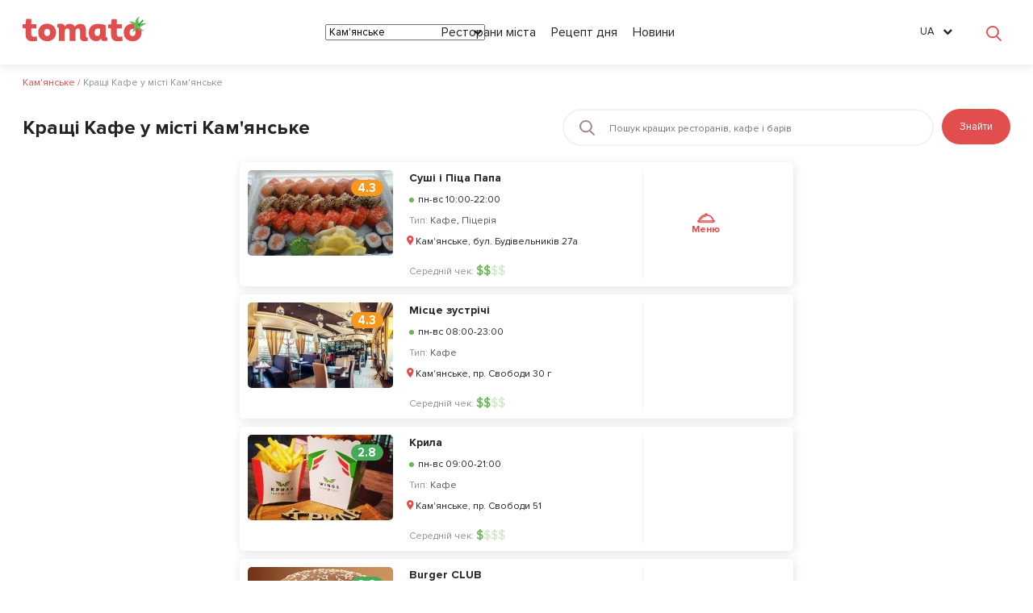

--- FILE ---
content_type: text/html; charset=UTF-8
request_url: https://tomato.ua/en/kamenskoe/category/cafe
body_size: 20817
content:


<!DOCTYPE html>
<html lang="en-US"  itemscope itemtype="http://schema.org/WebPage">
<head>
            <title>Cafe Kamenskoe  : reviews, menus, prices, addresses, photo. Top Cafe Kamenskoe | Tomato.ua</title>
    
            <meta name="description" content="Top Cafe Kamenskoe - user rating, addresses of restaurants on the city map, phone numbers, photos of the interior on Tomato.ua"/>
    
    <meta charset="utf-8"/>
    <meta name="viewport" content="width=device-width, user-scalable=false"/>

            <meta name="verify-admitad" content=“b8e2a37607" />
        <meta name="apple-itunes-app" content="app-id=1231414741">
        <meta name="google-play-app" content="app-id=com.attractgroup.tomato">

        <meta name="apple-itunes-app" content="app-id=1231414741"><meta name="google-play-app" content="app-id=com.attractgroup.tomato">

                
            
    <script async='async' src='https://www.googletagservices.com/tag/js/gpt.js' type="49a77896247a2ef5a685d22b-text/javascript"></script>
    <script type="49a77896247a2ef5a685d22b-text/javascript">
        var googletag = googletag || {};
        googletag.cmd = googletag.cmd || [];
    </script>

    <script type="49a77896247a2ef5a685d22b-text/javascript">
        googletag.cmd.push(function() {
            googletag.defineSlot('/21756957009/Restaurant_page_top_970x90', [970, 90], 'div-gpt-ad-1549636905013-0').addService(googletag.pubads());
            googletag.pubads().enableSingleRequest();
            googletag.pubads().collapseEmptyDivs();
            googletag.enableServices();
        });
    </script>


    <script type="49a77896247a2ef5a685d22b-text/javascript">
        googletag.cmd.push(function() {
            googletag.defineSlot('/21756957009/Restaurant_page_top_970x90/Filter_page_right_side_up_270x550', [270, 550], 'div-gpt-ad-1549637076090-0').addService(googletag.pubads());
            googletag.pubads().enableSingleRequest();
            googletag.pubads().collapseEmptyDivs();
            googletag.enableServices();
        });
    </script>

    <script type="49a77896247a2ef5a685d22b-text/javascript">
        googletag.cmd.push(function() {
            googletag.defineSlot('/21756957009/Restaurant_page_top_970x90/Filter_page_right_side_second_270x550', [270, 550], 'div-gpt-ad-1549637181109-0').addService(googletag.pubads());
            googletag.pubads().enableSingleRequest();
            googletag.pubads().collapseEmptyDivs();
            googletag.enableServices();
        });
    </script>

        <!-- Facebook -->
        <meta property="og:title"  content="Cafe Kamenskoe  : reviews, menus, prices, addresses, photo. Top Cafe Kamenskoe | Tomato.ua"  />
        <meta property="og:description"  content="Top Cafe Kamenskoe - user rating, addresses of restaurants on the city map, phone numbers, photos of the interior on Tomato.ua" />
        <meta property="og:image" content="http://tomato.ua/media/frontend/img/tomato_logo.png"/>
        <meta property="og:url" content="https://tomato.ua/en/kamenskoe/category/cafe"/>
        <!-- twitter -->
        <meta name="twitter:site" content="https://tomato.ua/en/kamenskoe/category/cafe"/>
        <meta name="twitter:title"  content="Cafe Kamenskoe  : reviews, menus, prices, addresses, photo. Top Cafe Kamenskoe | Tomato.ua" >
        <meta name="twitter:description"  content="Top Cafe Kamenskoe - user rating, addresses of restaurants on the city map, phone numbers, photos of the interior on Tomato.ua" />
        <meta name="twitter:image:src" content="http://tomato.ua/media/frontend/img/tomato_logo.png"/>
        <!-- google plus -->
        <meta itemprop="name"  content="Cafe Kamenskoe  : reviews, menus, prices, addresses, photo. Top Cafe Kamenskoe | Tomato.ua" />
        <meta itemprop="description"  content="Top Cafe Kamenskoe - user rating, addresses of restaurants on the city map, phone numbers, photos of the interior on Tomato.ua" />
        <meta itemprop="image" content="http://tomato.ua/media/frontend/img/tomato_logo.png"/>
    
    <meta name="yandex-verification" content="eb30cb21eeaf4a56" />

    <!-- Google Tag Manager -->
    <script type="49a77896247a2ef5a685d22b-text/javascript">
        (function (w, d, s, l, i) {
            w[ l ] = w[ l ] || [];
            w[ l ].push({
                'gtm.start' : new Date().getTime(), event : 'gtm.js'
            });
            var f = d.getElementsByTagName(s)[ 0 ],
                j = d.createElement(s), dl = l != 'dataLayer' ? '&l=' + l : '';
            j.async = true;
            j.src =
                'https://www.googletagmanager.com/gtm.js?id=' + i + dl;
            f.parentNode.insertBefore(j, f);
        })(window, document, 'script', 'dataLayer', 'GTM-M2DDJB');
    </script>
    <!-- End Google Tag Manager -->

    <link rel="shortcut icon" href="/media/frontend/img/favicon.ico" type="image/x-icon">
    <link rel="preload" href="/build/media/frontend/fonts/fontawesome-webfont.woff2?v=4.6.3" as="font" crossorigin>
<link rel="preload" href="/build/media/frontend/fonts/HelveticaNeueCyr/HelveticaNeueCyr-Bold.woff" as="font" crossorigin>
<link rel="preload" href="/build/media/frontend/fonts/HelveticaNeueCyr/HelveticaNeueCyr-Roman.woff" as="font" crossorigin>
<link rel="preload" href="/build/media/frontend/fonts/HelveticaNeueCyr/HelveticaNeueCyr-Medium.woff" as="font" crossorigin>
<link rel="preload" href="/build/media/frontend/fonts/HelveticaNeueCyr/HelveticaNeueCyr-Light.otf" as="font" crossorigin>
    <link rel="stylesheet" href="https://tomato.ua/build/media/frontend/css/app-900a844594.css">

    <link rel="alternate" hreflang="en" href="https://tomato.ua/en/kamenskoe/category/cafe" />
                <link rel="alternate" hreflang="ru" href="https://tomato.ua/kamenskoe/category/cafe" />
                <link rel="alternate" hreflang="uk" href="https://tomato.ua/ua/kamenskoe/category/cafe" />
    
    <script id="mcjs" type="49a77896247a2ef5a685d22b-text/javascript">!function(c,h,i,m,p){m=c.createElement(h),p=c.getElementsByTagName(h)[0],m.async=1,m.src=i,p.parentNode.insertBefore(m,p)}(document,"script","https://chimpstatic.com/mcjs-connected/js/users/fd14fa0c97b1703ce233b11d5/ecb19c16cfe514437ca6d7f5b.js");</script>
    <script src="https://cdn.gravitec.net/storage/6598276be28181bf2a1185e3bdc51781/client.js" async type="49a77896247a2ef5a685d22b-text/javascript"></script>
        <script type="application/ld+json">
            {
                "@context": "https://schema.org",
                "@type": "WebPage",
                "name": " Cafe Kamenskoe  : reviews, menus, prices, addresses, photo. Top Cafe Kamenskoe | Tomato.ua ",
                "description": " Top Cafe Kamenskoe - user rating, addresses of restaurants on the city map, phone numbers, photos of the interior on Tomato.ua ",
                "image": "https://tomato.ua/media/frontend/img/tomato_logo.png"
            }
        </script>

                <script type="application/ld+json">
            {"@context":"https://schema.org",
            "@type":"BreadcrumbList",
            "itemListElement":
                [
                                                    {"@type":"ListItem","position":"1",
                    "item":{"@id":"https://tomato.ua/en/kamenskoe/city",
                    "name":"Kamenskoe"}},
                                                                    {"@type":"ListItem","position":"2",
                    "item":{"@id":"https://tomato.ua/en/kamenskoe",
                    "name":"The best Cafe in Kamenskoe"}}
                                                ]
            }
        </script>
    </head>
<body id="frontend" class=" restBody ">
<!-- Google Tag Manager (noscript) -->
    <noscript>
        <iframe src="https://www.googletagmanager.com/ns.html?id=GTM-M2DDJB" height="0" width="0"
                style="display:none;visibility:hidden"></iframe>
    </noscript>
    <!-- End Google Tag Manager (noscript) -->

<!--div class="modal_background"></div-->
<!--[if IE 9]>
    <style>
        .cat_city_block {
            display: block;float: left;width: 16.6%;
        }
    </style>
<![endif]-->
<!--[if lt IE 9]>
    <script src='/media/frontend/js/html5.js'></script>
    <style>
        .wrapper, footer {
            display: none !important;
        }
    </style>
    <div style="text-align:center;">
        <br><br><a href="" class="logo" style="float:none;"><img src="img/logo.png" alt=""></a><br><br><br><br><br>
        <a href="http://windows.microsoft.com/en-US/internet-explorer/products/ie/home?ocid=ie6_countdown_bannercode"
           style="color:#333333; font-size:18px;font-weight:bold; text-decoration:underline;">
            You are using an outdated browser. For a faster, safer browsing experience, upgrade for free today.
        </a>
    </div>
<![endif]-->
<div class="wrapper ">

        <header class="header header-search">
    <div class="content">
        <div class="header_left_logo">
                        <a href="https://tomato.ua/en/kamenskoe/city">
                <img src="https://tomato.ua/media/frontend/img/logo.svg" alt="Tomato.ua">
            </a>
        </div>

        <button class="header_search_icon"></button>
        <div class="header_mobile_menu"></div>

        <div class="header-nav-search-container pos-rel">
            <div class="header-nav-search-content">
                <div class="header_mobile_close"></div>
                <div class="header-nav-start"></div>
                <div class="header_right_ations flex a-i-center">
                    <div class="mein_header_form_loc location_select location_select__main">
    <select id="city_select" class=" header_select ">
                    <option value="kiev" >Kyiv</option>
                    <option value="Alupka" >Alupka</option>
                    <option value="Alushta" >Alushta</option>
                    <option value="belaya-tserkov" >Belaya Tserkov</option>
                    <option value="belgorod-dnestrovskiy" >Belgorod-Dnestrovskiy</option>
                    <option value="berdyansk" >Berdiansk</option>
                    <option value="boryspil" >Boryspil</option>
                    <option value="brovary" >Brovary</option>
                    <option value="Bucha" >Bucha</option>
                    <option value="bukovel" >Bukovel</option>
                    <option value="cherkasy" >Cherkasy</option>
                    <option value="chernigov" >Chernihiv</option>
                    <option value="chernovtsy" >Chernivtsi</option>
                    <option value="Chertkov" >Chortkov</option>
                    <option value="dnepr" >Dnipro</option>
                    <option value="donetsk" >Donetsk</option>
                    <option value="drogobych" >Drogobych</option>
                    <option value="feodosia" >Feodosia</option>
                    <option value="irpin" >Irpin</option>
                    <option value="ivano-frankivsk" >Ivano-Frankivsk</option>
                    <option value="kamenskoe"  selected="selected" >Kamenskoe</option>
                    <option value="kamenets-podolsky" >Kamianets-Podilskyi</option>
                    <option value="kerch" >Kerch</option>
                    <option value="kharkiv" >Kharkiv</option>
                    <option value="kherson" >Kherson</option>
                    <option value="khmelnytskyi" >Khmelnytskyi</option>
                    <option value="konstantinovka" >Konstantinovka</option>
                    <option value="kramatorsk" >Kramatorsk</option>
                    <option value="kremenchug" >Kremenchuk</option>
                    <option value="kriukovshchina" >Kriukovshchina</option>
                    <option value="kropyvnytskyi" >Kropyvnytskyi</option>
                    <option value="kryvyirih" >Kryvyi Rih</option>
                    <option value="lutsk" >Lutsk</option>
                    <option value="lviv" >Lviv</option>
                    <option value="Mariupol" >Mariupol</option>
                    <option value="mukachevo" >Mukachevo</option>
                    <option value="nikolaev" >Mykolaiv</option>
                    <option value="novomoskovsk" >Novomoskovsk</option>
                    <option value="odessa" >Odessa</option>
                    <option value="pavlograd" >Pavlograd</option>
                    <option value="PetropavlovskaiaBorshchagovka" >Petropavlovskaia Borshchagovka</option>
                    <option value="pokrovsk" >Pokrovsk</option>
                    <option value="poltava" >Poltava</option>
                    <option value="rovno" >Rivne</option>
                    <option value="severodonetsk" >Severodonetsk</option>
                    <option value="slaviansk" >Slaviansk</option>
                    <option value="sofiivska-borshchagivka" >Sofiivska Borshchagivka</option>
                    <option value="sudak" >Sudak</option>
                    <option value="sumy" >Sumy</option>
                    <option value="Ternopol" >Ternopil</option>
                    <option value="tyruskavets" >Truskavets</option>
                    <option value="uman" >Uman</option>
                    <option value="uzhgorod" >Uzhhorod</option>
                    <option value="vinnitsa" >Vinnytsia</option>
                    <option value="vishnevoe" >Vishnevoe</option>
                    <option value="vyshgorod" >Vyshgorod</option>
                    <option value="yalta" >Yalta</option>
                    <option value="Iaremche" >Yaremche</option>
                    <option value="yevpatoria" >Yevpatoriya</option>
                    <option value="zaporizhia" >Zaporizhzhia</option>
                    <option value="zhytomyr" >Zhytomyr</option>
            </select>
</div>                    <div class="header_menu">
            
        <a href="https://tomato.ua/en/kamenskoe" class="blog_link" >Restaurants</a>
            
        <a href="https://tomato.ua/blog/category/recept-dnya" class="blog_link" >Recipe of the day</a>
            
        <a href="https://tomato.ua/blog/category/novosti" class="blog_link" >News</a>
    </div>
                    <select id="mobile_lang_select" class="header_select mobile_lang_select">
            <option value="https://tomato.ua/en/language?change=en&amp;redirect=%2Fkamenskoe%2Fcategory%2Fcafe"  selected="selected" >
            English
        </option>
            <option value="https://tomato.ua/en/language?change=ru&amp;redirect=%2Fkamenskoe%2Fcategory%2Fcafe" >
            Русский
        </option>
            <option value="https://tomato.ua/en/language?change=ua&amp;redirect=%2Fkamenskoe%2Fcategory%2Fcafe" >
            Українська
        </option>
    </select>                </div>

                <div class="flex">
                    <div class="lang">
        <a href="" id="front5" class="lang_title">EN</a>
        <ul class="lang_dropdown">
                            <li  class="active" >
                    <a href="https://tomato.ua/en/kamenskoe/category/cafe">
                        English
                    </a>
                </li>
                            <li >
                    <a href="https://tomato.ua/kamenskoe/category/cafe">
                        Русский
                    </a>
                </li>
                            <li >
                    <a href="https://tomato.ua/ua/kamenskoe/category/cafe">
                        Українська
                    </a>
                </li>
                    </ul>
    </div>

                                            <authentication-widget></authentication-widget>
                                    </div>
            </div>

            <form class="header_search_form" method="GET" action="https://tomato.ua/en/kamenskoe">
                <input type="submit" style="display: none">
                <div class="header_search_form_title">
                    Поиск
                </div>

                <a href="javascript:void(0)" class="header_form_close">&times;</a>

                <div class="flex">
                    <div class="location_select__main">
                        <select id="city_search_select" class="header_select">
                                                            <option value="kiev" >
                                    Kyiv
                                </option>
                                                            <option value="Alupka" >
                                    Alupka
                                </option>
                                                            <option value="Alushta" >
                                    Alushta
                                </option>
                                                            <option value="belaya-tserkov" >
                                    Belaya Tserkov
                                </option>
                                                            <option value="belgorod-dnestrovskiy" >
                                    Belgorod-Dnestrovskiy
                                </option>
                                                            <option value="berdyansk" >
                                    Berdiansk
                                </option>
                                                            <option value="boryspil" >
                                    Boryspil
                                </option>
                                                            <option value="brovary" >
                                    Brovary
                                </option>
                                                            <option value="Bucha" >
                                    Bucha
                                </option>
                                                            <option value="bukovel" >
                                    Bukovel
                                </option>
                                                            <option value="cherkasy" >
                                    Cherkasy
                                </option>
                                                            <option value="chernigov" >
                                    Chernihiv
                                </option>
                                                            <option value="chernovtsy" >
                                    Chernivtsi
                                </option>
                                                            <option value="Chertkov" >
                                    Chortkov
                                </option>
                                                            <option value="dnepr" >
                                    Dnipro
                                </option>
                                                            <option value="donetsk" >
                                    Donetsk
                                </option>
                                                            <option value="drogobych" >
                                    Drogobych
                                </option>
                                                            <option value="feodosia" >
                                    Feodosia
                                </option>
                                                            <option value="irpin" >
                                    Irpin
                                </option>
                                                            <option value="ivano-frankivsk" >
                                    Ivano-Frankivsk
                                </option>
                                                            <option value="kamenskoe"  selected="selected" >
                                    Kamenskoe
                                </option>
                                                            <option value="kamenets-podolsky" >
                                    Kamianets-Podilskyi
                                </option>
                                                            <option value="kerch" >
                                    Kerch
                                </option>
                                                            <option value="kharkiv" >
                                    Kharkiv
                                </option>
                                                            <option value="kherson" >
                                    Kherson
                                </option>
                                                            <option value="khmelnytskyi" >
                                    Khmelnytskyi
                                </option>
                                                            <option value="konstantinovka" >
                                    Konstantinovka
                                </option>
                                                            <option value="kramatorsk" >
                                    Kramatorsk
                                </option>
                                                            <option value="kremenchug" >
                                    Kremenchuk
                                </option>
                                                            <option value="kriukovshchina" >
                                    Kriukovshchina
                                </option>
                                                            <option value="kropyvnytskyi" >
                                    Kropyvnytskyi
                                </option>
                                                            <option value="kryvyirih" >
                                    Kryvyi Rih
                                </option>
                                                            <option value="lutsk" >
                                    Lutsk
                                </option>
                                                            <option value="lviv" >
                                    Lviv
                                </option>
                                                            <option value="Mariupol" >
                                    Mariupol
                                </option>
                                                            <option value="mukachevo" >
                                    Mukachevo
                                </option>
                                                            <option value="nikolaev" >
                                    Mykolaiv
                                </option>
                                                            <option value="novomoskovsk" >
                                    Novomoskovsk
                                </option>
                                                            <option value="odessa" >
                                    Odessa
                                </option>
                                                            <option value="pavlograd" >
                                    Pavlograd
                                </option>
                                                            <option value="PetropavlovskaiaBorshchagovka" >
                                    Petropavlovskaia Borshchagovka
                                </option>
                                                            <option value="pokrovsk" >
                                    Pokrovsk
                                </option>
                                                            <option value="poltava" >
                                    Poltava
                                </option>
                                                            <option value="rovno" >
                                    Rivne
                                </option>
                                                            <option value="severodonetsk" >
                                    Severodonetsk
                                </option>
                                                            <option value="slaviansk" >
                                    Slaviansk
                                </option>
                                                            <option value="sofiivska-borshchagivka" >
                                    Sofiivska Borshchagivka
                                </option>
                                                            <option value="sudak" >
                                    Sudak
                                </option>
                                                            <option value="sumy" >
                                    Sumy
                                </option>
                                                            <option value="Ternopol" >
                                    Ternopil
                                </option>
                                                            <option value="tyruskavets" >
                                    Truskavets
                                </option>
                                                            <option value="uman" >
                                    Uman
                                </option>
                                                            <option value="uzhgorod" >
                                    Uzhhorod
                                </option>
                                                            <option value="vinnitsa" >
                                    Vinnytsia
                                </option>
                                                            <option value="vishnevoe" >
                                    Vishnevoe
                                </option>
                                                            <option value="vyshgorod" >
                                    Vyshgorod
                                </option>
                                                            <option value="yalta" >
                                    Yalta
                                </option>
                                                            <option value="Iaremche" >
                                    Yaremche
                                </option>
                                                            <option value="yevpatoria" >
                                    Yevpatoriya
                                </option>
                                                            <option value="zaporizhia" >
                                    Zaporizhzhia
                                </option>
                                                            <option value="zhytomyr" >
                                    Zhytomyr
                                </option>
                                                    </select>
                    </div>

                    <div class="header_search_form_input">
                        <input type="text" id="front4" class="search_input" name="query" value="" placeholder="Find the best restaurants, cafes and bars">
                    </div>
                </div>
                <div class="mobile_show text-center p-b-15">
                    <div class="city_search_block_types">
                        <a class="btn btn-gray-o" href="https://tomato.ua/en/kamenskoe/category/cafe">
                    Cafe
                </a>
                        <a class="btn btn-gray-o" href="https://tomato.ua/en/kamenskoe/category/restaurant">
                    Restaurant
                </a>
                        <a class="btn btn-gray-o" href="https://tomato.ua/en/kamenskoe/category/bar">
                    Bar
                </a>
                        <a class="btn btn-gray-o" href="https://tomato.ua/en/kamenskoe/category/pub">
                    Pub
                </a>
                        <a class="btn btn-gray-o" href="https://tomato.ua/en/kamenskoe/category/pizzeria">
                    Pizzeria
                </a>
                        <a class="btn btn-gray-o" href="https://tomato.ua/en/kamenskoe/category/coffee-house">
                    Coffee house
                </a>
            </div>
                </div>
            </form>

        </div>

    </div>
</header>

        <div class="breadcrambs">
        <div class="content">
                                                <span>
                        <a href="https://tomato.ua/en/kamenskoe/city" title="https://tomato.ua/en/kamenskoe/city"><span>Kamenskoe</span></a>
                        <meta content="1" />
                    </span>    /
                
                                                <span class="bread_text">
                        <span>
                            <span>The best Cafe in Kamenskoe</span>
                        </span>
                        <meta content="2" />
                    </span>
                
                    </div>
    </div>


        <div>
        <div class="content">

            

            <div class="filter-page__top-content">
                <h1 id="filter_h1">
                    The best Cafe in Kamenskoe
                </h1>
                <div class="filter-page__top-content-input-box">
                    <form class="filter-page__form" method="GET" action="https://tomato.ua/en/kamenskoe">
                        <input type="text" value="" name="query" placeholder="Find the best restaurants, cafes and bars"/>
                        <button type="submit">Search</button>
                    </form>
                </div>
            </div>
        </div>
    </div>

    <!-- /21756957009/Restaurant_page_top_970x90 -->
    <div id='div-gpt-ad-1549636905013-0'  style="margin:20px 0px 0px;text-align:center;">
        <script type="49a77896247a2ef5a685d22b-text/javascript">
            googletag.cmd.push(function() { googletag.display('div-gpt-ad-1549636905013-0'); });
        </script>
    </div>

    
    <div class="content">
            <div class="page">
        <attract-filter>
            
            <div slot="results">
                <div class="search_item search-item__box">
    <div class="search-item__container-left">
        <div class="search-item__left-img-container">
            <a href="https://tomato.ua/en/kamenskoe/restaurants/sushi-i-pizza-papa"
               class="search-item__left-search_item_img"
               style="background-image: url('https://tomato.ua/image/crop/storage/restaurants/5b84f4819b8dbc004f3d8abf/15354400015b84f4811d355_5b84f34a133264.43369120.jpeg?w=180&amp;h=106')">
                <div class="search-item__left-badge">
                    <div class="rest_block_raiting "
                                                style="background:#f8981d"                                   >
    4.3
</div>                </div>
            </a>
            <div class="search-item__left-info-content">
                                
            </div>
        </div>

            </div>

    <div class="search-item__container-center">
        <div class="search-item__center-content">
            <div  class="search-item__center-mobile d-m-f">
                <div
                        class="search-item__left-search_item_mobile_img"
                        style="background-image: url('https://tomato.ua/image/crop/storage/restaurants/5b84f4819b8dbc004f3d8abf/15354400015b84f4811d355_5b84f34a133264.43369120.jpeg?w=100&amp;h=100')">
                    <div class="search-item__mobile-left-badge ">
                        <div class="rest_block_raiting "
                                                style="background:#f8981d"                                   >
    4.3
</div>                    </div>
                </div>

                <div class="search-item__right_item_mobile_img">

                    <a href="https://tomato.ua/en/kamenskoe/restaurants/sushi-i-pizza-papa"
                       class="search-item__center-title">
                        Sushi i Pizza Papa
                    </a>

                    
                    <div class="search-item__center-item-loc search-item__center-item-loc-mobile">
                        <span> Kamenskoe, bul. Budivelnykiv 27a</span>
                                            </div>
                </div>
            </div>

            <a href="https://tomato.ua/en/kamenskoe/restaurants/sushi-i-pizza-papa"
               class="search-item__center-title desctop">
                Sushi i Pizza Papa
            </a>

            
                            <div class="search-item__time-work p-10">
                    <span class="close_open_badge" data-work-time='[{"from":10,"to":22,"is_full":false,"is_active":true},{"from":10,"to":22,"is_full":false,"is_active":true},{"from":10,"to":22,"is_full":false,"is_active":true},{"from":10,"to":22,"is_full":false,"is_active":true},{"from":10,"to":22,"is_full":false,"is_active":true},{"from":10,"to":22,"is_full":false,"is_active":true},{"from":10,"to":22,"is_full":false,"is_active":true}]'></span>
                    mon-sun 10:00-22:00
                </div>
            
            
            <div class="search-item__center-content-item" >
                <span>Тип:</span>
                <a class="dark-text" href="https://tomato.ua/en/kamenskoe/category/cafe" onClick="if (!window.__cfRLUnblockHandlers) return false; $('#gtm_vozvrat_na_catalog').click()" data-cf-modified-49a77896247a2ef5a685d22b-="">Cafe</a>,     <a class="dark-text" href="https://tomato.ua/en/kamenskoe/category/pizzeria" onClick="if (!window.__cfRLUnblockHandlers) return false; $('#gtm_vozvrat_na_catalog').click()" data-cf-modified-49a77896247a2ef5a685d22b-="">Pizzeria</a>
            </div>

            
            <div class="search-item__center-item-loc d-d-f">
                <span> Kamenskoe, bul. Budivelnykiv 27a</span>

                            </div>

            
            <div class="search-item__center-content-item">
                            </div>

            
                            <div class="search-item__center-content-item p-t-10">
                    <span class="search-item__item-check">Average bill:</span>

                    <span class="average_bill" data-val="2">
    <i>$</i><i>$</i><i>$</i><i>$</i>
</span>                </div>
                    </div>
    </div>

    

    <div class="search-item__container-right">
        <div class="search-item__right-content">
                            <a href="https://tomato.ua/en/kamenskoe/restaurants/sushi-i-pizza-papa/menu" class="search-item__right-item search-item__right-item-dishes">
                    Меню
                </a>
                                    
                    </div>
    </div>
</div>
                            <div class="search_item search-item__box">
    <div class="search-item__container-left">
        <div class="search-item__left-img-container">
            <a href="https://tomato.ua/en/kamenskoe/restaurants/mistse-zustrichi"
               class="search-item__left-search_item_img"
               style="background-image: url('https://tomato.ua/image/crop/storage/restaurants/5b83e48455c5140045305212/15353703725b83e484a07f9_5b83e34605f077.40476926.jpeg?w=180&amp;h=106')">
                <div class="search-item__left-badge">
                    <div class="rest_block_raiting "
                                                style="background:#f8981d"                                   >
    4.3
</div>                </div>
            </a>
            <div class="search-item__left-info-content">
                                
            </div>
        </div>

            </div>

    <div class="search-item__container-center">
        <div class="search-item__center-content">
            <div  class="search-item__center-mobile d-m-f">
                <div
                        class="search-item__left-search_item_mobile_img"
                        style="background-image: url('https://tomato.ua/image/crop/storage/restaurants/5b83e48455c5140045305212/15353703725b83e484a07f9_5b83e34605f077.40476926.jpeg?w=100&amp;h=100')">
                    <div class="search-item__mobile-left-badge ">
                        <div class="rest_block_raiting "
                                                style="background:#f8981d"                                   >
    4.3
</div>                    </div>
                </div>

                <div class="search-item__right_item_mobile_img">

                    <a href="https://tomato.ua/en/kamenskoe/restaurants/mistse-zustrichi"
                       class="search-item__center-title">
                        Mistse zustrichi
                    </a>

                    
                    <div class="search-item__center-item-loc search-item__center-item-loc-mobile">
                        <span> Kamenskoe, pr. Svobody 30 h</span>
                                            </div>
                </div>
            </div>

            <a href="https://tomato.ua/en/kamenskoe/restaurants/mistse-zustrichi"
               class="search-item__center-title desctop">
                Mistse zustrichi
            </a>

            
                            <div class="search-item__time-work p-10">
                    <span class="close_open_badge" data-work-time='[{"from":8,"to":23,"is_full":false,"is_active":true},{"from":8,"to":23,"is_full":false,"is_active":true},{"from":8,"to":23,"is_full":false,"is_active":true},{"from":8,"to":23,"is_full":false,"is_active":true},{"from":8,"to":23,"is_full":false,"is_active":true},{"from":8,"to":23,"is_full":false,"is_active":true},{"from":8,"to":23,"is_full":false,"is_active":true}]'></span>
                    mon-sun 08:00-23:00
                </div>
            
            
            <div class="search-item__center-content-item" >
                <span>Тип:</span>
                <a class="dark-text" href="https://tomato.ua/en/kamenskoe/category/cafe" onClick="if (!window.__cfRLUnblockHandlers) return false; $('#gtm_vozvrat_na_catalog').click()" data-cf-modified-49a77896247a2ef5a685d22b-="">Cafe</a>
            </div>

            
            <div class="search-item__center-item-loc d-d-f">
                <span> Kamenskoe, pr. Svobody 30 h</span>

                            </div>

            
            <div class="search-item__center-content-item">
                            </div>

            
                            <div class="search-item__center-content-item p-t-10">
                    <span class="search-item__item-check">Average bill:</span>

                    <span class="average_bill" data-val="2">
    <i>$</i><i>$</i><i>$</i><i>$</i>
</span>                </div>
                    </div>
    </div>

    

    <div class="search-item__container-right">
        <div class="search-item__right-content">
                                    
                    </div>
    </div>
</div>
                            <div class="search_item search-item__box">
    <div class="search-item__container-left">
        <div class="search-item__left-img-container">
            <a href="https://tomato.ua/en/kamenskoe/restaurants/krylakamenskoe"
               class="search-item__left-search_item_img"
               style="background-image: url('https://tomato.ua/image/crop/storage/restaurants/5ab1209469059b003e0dfd1f/15215576525ab120945c365_5ab120767457f7.81042911.jpeg?w=180&amp;h=106')">
                <div class="search-item__left-badge">
                    <div class="rest_block_raiting "
                                                                          style="background:#44a959"         >
    2.8
</div>                </div>
            </a>
            <div class="search-item__left-info-content">
                                
            </div>
        </div>

            </div>

    <div class="search-item__container-center">
        <div class="search-item__center-content">
            <div  class="search-item__center-mobile d-m-f">
                <div
                        class="search-item__left-search_item_mobile_img"
                        style="background-image: url('https://tomato.ua/image/crop/storage/restaurants/5ab1209469059b003e0dfd1f/15215576525ab120945c365_5ab120767457f7.81042911.jpeg?w=100&amp;h=100')">
                    <div class="search-item__mobile-left-badge ">
                        <div class="rest_block_raiting "
                                                                          style="background:#44a959"         >
    2.8
</div>                    </div>
                </div>

                <div class="search-item__right_item_mobile_img">

                    <a href="https://tomato.ua/en/kamenskoe/restaurants/krylakamenskoe"
                       class="search-item__center-title">
                        Kryla
                    </a>

                    
                    <div class="search-item__center-item-loc search-item__center-item-loc-mobile">
                        <span> Kamenskoe, pr. Svobody 51</span>
                                            </div>
                </div>
            </div>

            <a href="https://tomato.ua/en/kamenskoe/restaurants/krylakamenskoe"
               class="search-item__center-title desctop">
                Kryla
            </a>

            
                            <div class="search-item__time-work p-10">
                    <span class="close_open_badge" data-work-time='[{"from":9,"to":21,"is_full":false,"is_active":true},{"from":9,"to":21,"is_full":false,"is_active":true},{"from":9,"to":21,"is_full":false,"is_active":true},{"from":9,"to":21,"is_full":false,"is_active":true},{"from":9,"to":21,"is_full":false,"is_active":true},{"from":9,"to":21,"is_full":false,"is_active":true},{"from":9,"to":21,"is_full":false,"is_active":true}]'></span>
                    mon-sun 09:00-21:00
                </div>
            
            
            <div class="search-item__center-content-item" >
                <span>Тип:</span>
                <a class="dark-text" href="https://tomato.ua/en/kamenskoe/category/cafe" onClick="if (!window.__cfRLUnblockHandlers) return false; $('#gtm_vozvrat_na_catalog').click()" data-cf-modified-49a77896247a2ef5a685d22b-="">Cafe</a>
            </div>

            
            <div class="search-item__center-item-loc d-d-f">
                <span> Kamenskoe, pr. Svobody 51</span>

                            </div>

            
            <div class="search-item__center-content-item">
                            </div>

            
                            <div class="search-item__center-content-item p-t-10">
                    <span class="search-item__item-check">Average bill:</span>

                    <span class="average_bill" data-val="1">
    <i>$</i><i>$</i><i>$</i><i>$</i>
</span>                </div>
                    </div>
    </div>

    

    <div class="search-item__container-right">
        <div class="search-item__right-content">
                                    
                    </div>
    </div>
</div>
                            <div class="search_item search-item__box">
    <div class="search-item__container-left">
        <div class="search-item__left-img-container">
            <a href="https://tomato.ua/en/kamenskoe/restaurants/burger-clubbudivelnykiv"
               class="search-item__left-search_item_img"
               style="background-image: url('https://tomato.ua/image/crop/storage/restaurants/5b84efb79b8dbc004d512a7b/15354387755b84efb767710_5b84ee315c27e5.90663142.jpeg?w=180&amp;h=106')">
                <div class="search-item__left-badge">
                    <div class="rest_block_raiting "
                                                                          style="background:#44a959"         >
    2.8
</div>                </div>
            </a>
            <div class="search-item__left-info-content">
                                
            </div>
        </div>

            </div>

    <div class="search-item__container-center">
        <div class="search-item__center-content">
            <div  class="search-item__center-mobile d-m-f">
                <div
                        class="search-item__left-search_item_mobile_img"
                        style="background-image: url('https://tomato.ua/image/crop/storage/restaurants/5b84efb79b8dbc004d512a7b/15354387755b84efb767710_5b84ee315c27e5.90663142.jpeg?w=100&amp;h=100')">
                    <div class="search-item__mobile-left-badge ">
                        <div class="rest_block_raiting "
                                                                          style="background:#44a959"         >
    2.8
</div>                    </div>
                </div>

                <div class="search-item__right_item_mobile_img">

                    <a href="https://tomato.ua/en/kamenskoe/restaurants/burger-clubbudivelnykiv"
                       class="search-item__center-title">
                        Burger CLUB
                    </a>

                    
                    <div class="search-item__center-item-loc search-item__center-item-loc-mobile">
                        <span> Kamenskoe, bul. Budivelnykiv 27a</span>
                                            </div>
                </div>
            </div>

            <a href="https://tomato.ua/en/kamenskoe/restaurants/burger-clubbudivelnykiv"
               class="search-item__center-title desctop">
                Burger CLUB
            </a>

            
                            <div class="search-item__time-work p-10">
                    <span class="close_open_badge" data-work-time='[{"from":10,"to":21.5,"is_full":false,"is_active":true},{"from":10,"to":21.5,"is_full":false,"is_active":true},{"from":10,"to":21.5,"is_full":false,"is_active":true},{"from":10,"to":21.5,"is_full":false,"is_active":true},{"from":10,"to":21.5,"is_full":false,"is_active":true},{"from":10,"to":21.5,"is_full":false,"is_active":true},{"from":10,"to":21.5,"is_full":false,"is_active":true}]'></span>
                    mon-sun 10:00-21:30
                </div>
            
            
            <div class="search-item__center-content-item" >
                <span>Тип:</span>
                <a class="dark-text" href="https://tomato.ua/en/kamenskoe/category/cafe" onClick="if (!window.__cfRLUnblockHandlers) return false; $('#gtm_vozvrat_na_catalog').click()" data-cf-modified-49a77896247a2ef5a685d22b-="">Cafe</a>
            </div>

            
            <div class="search-item__center-item-loc d-d-f">
                <span> Kamenskoe, bul. Budivelnykiv 27a</span>

                            </div>

            
            <div class="search-item__center-content-item">
                            </div>

            
                            <div class="search-item__center-content-item p-t-10">
                    <span class="search-item__item-check">Average bill:</span>

                    <span class="average_bill" data-val="1">
    <i>$</i><i>$</i><i>$</i><i>$</i>
</span>                </div>
                    </div>
    </div>

    

    <div class="search-item__container-right">
        <div class="search-item__right-content">
                                    
                    </div>
    </div>
</div>
                <div class="reklama_block_filter"></div>            <div class="search_item search-item__box">
    <div class="search-item__container-left">
        <div class="search-item__left-img-container">
            <a href="https://tomato.ua/en/kamenskoe/restaurants/burger-zonesv"
               class="search-item__left-search_item_img"
               style="background-image: url('https://tomato.ua/image/crop/storage/restaurants/5b4b4a60197073003e08cbcb/15316608975b4b4a615b88c_5b4aa01b7f5bd3.99708186.jpeg?w=180&amp;h=106')">
                <div class="search-item__left-badge">
                    <div class="rest_block_raiting "
                                                                          style="background:#44a959"         >
    2.5
</div>                </div>
            </a>
            <div class="search-item__left-info-content">
                                
            </div>
        </div>

            </div>

    <div class="search-item__container-center">
        <div class="search-item__center-content">
            <div  class="search-item__center-mobile d-m-f">
                <div
                        class="search-item__left-search_item_mobile_img"
                        style="background-image: url('https://tomato.ua/image/crop/storage/restaurants/5b4b4a60197073003e08cbcb/15316608975b4b4a615b88c_5b4aa01b7f5bd3.99708186.jpeg?w=100&amp;h=100')">
                    <div class="search-item__mobile-left-badge ">
                        <div class="rest_block_raiting "
                                                                          style="background:#44a959"         >
    2.5
</div>                    </div>
                </div>

                <div class="search-item__right_item_mobile_img">

                    <a href="https://tomato.ua/en/kamenskoe/restaurants/burger-zonesv"
                       class="search-item__center-title">
                        Burger-zone
                    </a>

                    
                    <div class="search-item__center-item-loc search-item__center-item-loc-mobile">
                        <span> Kamenskoe, pr. Svobody 30h</span>
                                            </div>
                </div>
            </div>

            <a href="https://tomato.ua/en/kamenskoe/restaurants/burger-zonesv"
               class="search-item__center-title desctop">
                Burger-zone
            </a>

            
                            <div class="search-item__time-work p-10">
                    <span class="close_open_badge" data-work-time='[{"from":10,"to":22,"is_full":false,"is_active":true},{"from":10,"to":22,"is_full":false,"is_active":true},{"from":10,"to":22,"is_full":false,"is_active":true},{"from":10,"to":22,"is_full":false,"is_active":true},{"from":10,"to":22,"is_full":false,"is_active":true},{"from":10,"to":22,"is_full":false,"is_active":true},{"from":10,"to":22,"is_full":false,"is_active":true}]'></span>
                    mon-sun 10:00-22:00
                </div>
            
            
            <div class="search-item__center-content-item" >
                <span>Тип:</span>
                <a class="dark-text" href="https://tomato.ua/en/kamenskoe/category/cafe" onClick="if (!window.__cfRLUnblockHandlers) return false; $('#gtm_vozvrat_na_catalog').click()" data-cf-modified-49a77896247a2ef5a685d22b-="">Cafe</a>
            </div>

            
            <div class="search-item__center-item-loc d-d-f">
                <span> Kamenskoe, pr. Svobody 30h</span>

                            </div>

            
            <div class="search-item__center-content-item">
                            </div>

            
                            <div class="search-item__center-content-item p-t-10">
                    <span class="search-item__item-check">Average bill:</span>

                    <span class="average_bill" data-val="2">
    <i>$</i><i>$</i><i>$</i><i>$</i>
</span>                </div>
                    </div>
    </div>

    

    <div class="search-item__container-right">
        <div class="search-item__right-content">
                                    
                    </div>
    </div>
</div>
                            <div class="search_item search-item__box">
    <div class="search-item__container-left">
        <div class="search-item__left-img-container">
            <a href="https://tomato.ua/en/kamenskoe/restaurants/oazisheroyiv"
               class="search-item__left-search_item_img"
               style="background-image: url('https://tomato.ua/image/crop/storage/restaurants/5b49f7983991a9003f3fa0f6/15315741685b49f798a4b97_5b49f76a911c18.50603349.jpeg?w=180&amp;h=106')">
                <div class="search-item__left-badge">
                    <div class="rest_block_raiting  rest_block_no_raiting "
        >
    ?
</div>                </div>
            </a>
            <div class="search-item__left-info-content">
                                
            </div>
        </div>

            </div>

    <div class="search-item__container-center">
        <div class="search-item__center-content">
            <div  class="search-item__center-mobile d-m-f">
                <div
                        class="search-item__left-search_item_mobile_img"
                        style="background-image: url('https://tomato.ua/image/crop/storage/restaurants/5b49f7983991a9003f3fa0f6/15315741685b49f798a4b97_5b49f76a911c18.50603349.jpeg?w=100&amp;h=100')">
                    <div class="search-item__mobile-left-badge ">
                        <div class="rest_block_raiting  rest_block_no_raiting "
        >
    ?
</div>                    </div>
                </div>

                <div class="search-item__right_item_mobile_img">

                    <a href="https://tomato.ua/en/kamenskoe/restaurants/oazisheroyiv"
                       class="search-item__center-title">
                        Oazis
                    </a>

                    
                    <div class="search-item__center-item-loc search-item__center-item-loc-mobile">
                        <span> Kamenskoe, pr. Heroyiv ATO 2</span>
                                            </div>
                </div>
            </div>

            <a href="https://tomato.ua/en/kamenskoe/restaurants/oazisheroyiv"
               class="search-item__center-title desctop">
                Oazis
            </a>

            
                            <div class="search-item__time-work p-10">
                    <span class="close_open_badge" data-work-time='[{"from":12,"to":23,"is_full":false,"is_active":true},{"from":12,"to":23,"is_full":false,"is_active":true},{"from":12,"to":23,"is_full":false,"is_active":true},{"from":12,"to":23,"is_full":false,"is_active":true},{"from":12,"to":23,"is_full":false,"is_active":true},{"from":12,"to":23,"is_full":false,"is_active":true},{"from":12,"to":23,"is_full":false,"is_active":true}]'></span>
                    mon-sun 12:00-23:00
                </div>
            
            
            <div class="search-item__center-content-item" >
                <span>Тип:</span>
                <a class="dark-text" href="https://tomato.ua/en/kamenskoe/category/cafe" onClick="if (!window.__cfRLUnblockHandlers) return false; $('#gtm_vozvrat_na_catalog').click()" data-cf-modified-49a77896247a2ef5a685d22b-="">Cafe</a>
            </div>

            
            <div class="search-item__center-item-loc d-d-f">
                <span> Kamenskoe, pr. Heroyiv ATO 2</span>

                            </div>

            
            <div class="search-item__center-content-item">
                            </div>

            
                            <div class="search-item__center-content-item p-t-10">
                    <span class="search-item__item-check">Average bill:</span>

                    <span class="average_bill" data-val="2">
    <i>$</i><i>$</i><i>$</i><i>$</i>
</span>                </div>
                    </div>
    </div>

    

    <div class="search-item__container-right">
        <div class="search-item__right-content">
                                    
                    </div>
    </div>
</div>
                            <div class="search_item search-item__box">
    <div class="search-item__container-left">
        <div class="search-item__left-img-container">
            <a href="https://tomato.ua/en/kamenskoe/restaurants/kartopliana-khatasvobody"
               class="search-item__left-search_item_img"
               style="background-image: url('https://tomato.ua/image/crop/storage/default/default.png?w=180&amp;h=106')">
                <div class="search-item__left-badge">
                    <div class="rest_block_raiting  rest_block_no_raiting "
        >
    ?
</div>                </div>
            </a>
            <div class="search-item__left-info-content">
                                
            </div>
        </div>

            </div>

    <div class="search-item__container-center">
        <div class="search-item__center-content">
            <div  class="search-item__center-mobile d-m-f">
                <div
                        class="search-item__left-search_item_mobile_img"
                        style="background-image: url('https://tomato.ua/image/crop/storage/default/default.png?w=100&amp;h=100')">
                    <div class="search-item__mobile-left-badge ">
                        <div class="rest_block_raiting  rest_block_no_raiting "
        >
    ?
</div>                    </div>
                </div>

                <div class="search-item__right_item_mobile_img">

                    <a href="https://tomato.ua/en/kamenskoe/restaurants/kartopliana-khatasvobody"
                       class="search-item__center-title">
                        Kartopliana khata
                    </a>

                    
                    <div class="search-item__center-item-loc search-item__center-item-loc-mobile">
                        <span> Kamenskoe, pr. Svobody 44v</span>
                                            </div>
                </div>
            </div>

            <a href="https://tomato.ua/en/kamenskoe/restaurants/kartopliana-khatasvobody"
               class="search-item__center-title desctop">
                Kartopliana khata
            </a>

            
                            <div class="search-item__time-work p-10">
                    <span class="close_open_badge" data-work-time='[{"from":10,"to":23,"is_full":false,"is_active":true},{"from":10,"to":23,"is_full":false,"is_active":true},{"from":10,"to":23,"is_full":false,"is_active":true},{"from":10,"to":23,"is_full":false,"is_active":true},{"from":10,"to":23,"is_full":false,"is_active":true},{"from":10,"to":23,"is_full":false,"is_active":true},{"from":10,"to":23,"is_full":false,"is_active":true}]'></span>
                    mon-sun 10:00-23:00
                </div>
            
            
            <div class="search-item__center-content-item" >
                <span>Тип:</span>
                <a class="dark-text" href="https://tomato.ua/en/kamenskoe/category/cafe" onClick="if (!window.__cfRLUnblockHandlers) return false; $('#gtm_vozvrat_na_catalog').click()" data-cf-modified-49a77896247a2ef5a685d22b-="">Cafe</a>,     <a class="dark-text" href="https://tomato.ua/en/kamenskoe/category/restaurant" onClick="if (!window.__cfRLUnblockHandlers) return false; $('#gtm_vozvrat_na_catalog').click()" data-cf-modified-49a77896247a2ef5a685d22b-="">Restaurant</a>
            </div>

            
            <div class="search-item__center-item-loc d-d-f">
                <span> Kamenskoe, pr. Svobody 44v</span>

                            </div>

            
            <div class="search-item__center-content-item">
                            </div>

            
                            <div class="search-item__center-content-item p-t-10">
                    <span class="search-item__item-check">Average bill:</span>

                    <span class="average_bill" data-val="1">
    <i>$</i><i>$</i><i>$</i><i>$</i>
</span>                </div>
                    </div>
    </div>

    

    <div class="search-item__container-right">
        <div class="search-item__right-content">
                                    
                    </div>
    </div>
</div>
                            <div class="search_item search-item__box">
    <div class="search-item__container-left">
        <div class="search-item__left-img-container">
            <a href="https://tomato.ua/en/kamenskoe/restaurants/neon-karavan"
               class="search-item__left-search_item_img"
               style="background-image: url('https://tomato.ua/image/crop/storage/restaurants/5b7aafb5d08647003b734412/15347670295b7aafb5c46a0_5b7aaf8bf0e9c0.73083359.jpeg?w=180&amp;h=106')">
                <div class="search-item__left-badge">
                    <div class="rest_block_raiting  rest_block_no_raiting "
        >
    ?
</div>                </div>
            </a>
            <div class="search-item__left-info-content">
                                
            </div>
        </div>

            </div>

    <div class="search-item__container-center">
        <div class="search-item__center-content">
            <div  class="search-item__center-mobile d-m-f">
                <div
                        class="search-item__left-search_item_mobile_img"
                        style="background-image: url('https://tomato.ua/image/crop/storage/restaurants/5b7aafb5d08647003b734412/15347670295b7aafb5c46a0_5b7aaf8bf0e9c0.73083359.jpeg?w=100&amp;h=100')">
                    <div class="search-item__mobile-left-badge ">
                        <div class="rest_block_raiting  rest_block_no_raiting "
        >
    ?
</div>                    </div>
                </div>

                <div class="search-item__right_item_mobile_img">

                    <a href="https://tomato.ua/en/kamenskoe/restaurants/neon-karavan"
                       class="search-item__center-title">
                        Neon Karavan
                    </a>

                    
                    <div class="search-item__center-item-loc search-item__center-item-loc-mobile">
                        <span> Kamenskoe, pr. Svobody 59</span>
                                            </div>
                </div>
            </div>

            <a href="https://tomato.ua/en/kamenskoe/restaurants/neon-karavan"
               class="search-item__center-title desctop">
                Neon Karavan
            </a>

            
                            <div class="search-item__time-work p-10">
                    <span class="close_open_badge" data-work-time='[{"from":11,"to":23,"is_full":false,"is_active":true},{"from":11,"to":23,"is_full":false,"is_active":true},{"from":11,"to":23,"is_full":false,"is_active":true},{"from":11,"to":23,"is_full":false,"is_active":true},{"from":11,"to":23,"is_full":false,"is_active":true},{"from":11,"to":23,"is_full":false,"is_active":true},{"from":11,"to":23,"is_full":false,"is_active":true}]'></span>
                    mon-sun 11:00-23:00
                </div>
            
            
            <div class="search-item__center-content-item" >
                <span>Тип:</span>
                <a class="dark-text" href="https://tomato.ua/en/kamenskoe/category/cafe" onClick="if (!window.__cfRLUnblockHandlers) return false; $('#gtm_vozvrat_na_catalog').click()" data-cf-modified-49a77896247a2ef5a685d22b-="">Cafe</a>
            </div>

            
            <div class="search-item__center-item-loc d-d-f">
                <span> Kamenskoe, pr. Svobody 59</span>

                            </div>

            
            <div class="search-item__center-content-item">
                                    <span>Cuisine:</span>
                                                </div>

            
                            <div class="search-item__center-content-item p-t-10">
                    <span class="search-item__item-check">Average bill:</span>

                    <span class="average_bill" data-val="2">
    <i>$</i><i>$</i><i>$</i><i>$</i>
</span>                </div>
                    </div>
    </div>

    

    <div class="search-item__container-right">
        <div class="search-item__right-content">
                                    
                    </div>
    </div>
</div>
                <div class="reklama_block_filter"></div>            <div class="search_item search-item__box">
    <div class="search-item__container-left">
        <div class="search-item__left-img-container">
            <a href="https://tomato.ua/en/kamenskoe/restaurants/lagunavoyinivafhantsiv"
               class="search-item__left-search_item_img"
               style="background-image: url('https://tomato.ua/image/crop/storage/restaurants/5b7b0c7e2060b9003c783902/15347907825b7b0c7ef1b75_5b7b0c20d97812.73888924.jpeg?w=180&amp;h=106')">
                <div class="search-item__left-badge">
                    <div class="rest_block_raiting  rest_block_no_raiting "
        >
    ?
</div>                </div>
            </a>
            <div class="search-item__left-info-content">
                                
            </div>
        </div>

            </div>

    <div class="search-item__container-center">
        <div class="search-item__center-content">
            <div  class="search-item__center-mobile d-m-f">
                <div
                        class="search-item__left-search_item_mobile_img"
                        style="background-image: url('https://tomato.ua/image/crop/storage/restaurants/5b7b0c7e2060b9003c783902/15347907825b7b0c7ef1b75_5b7b0c20d97812.73888924.jpeg?w=100&amp;h=100')">
                    <div class="search-item__mobile-left-badge ">
                        <div class="rest_block_raiting  rest_block_no_raiting "
        >
    ?
</div>                    </div>
                </div>

                <div class="search-item__right_item_mobile_img">

                    <a href="https://tomato.ua/en/kamenskoe/restaurants/lagunavoyinivafhantsiv"
                       class="search-item__center-title">
                        Laguna
                    </a>

                    
                    <div class="search-item__center-item-loc search-item__center-item-loc-mobile">
                        <span> Kamenskoe, vul. Voyiniv-afhantsiv 1A</span>
                                            </div>
                </div>
            </div>

            <a href="https://tomato.ua/en/kamenskoe/restaurants/lagunavoyinivafhantsiv"
               class="search-item__center-title desctop">
                Laguna
            </a>

            
                            <div class="search-item__time-work p-10">
                    <span class="close_open_badge" data-work-time='[{"from":16,"to":24,"is_full":false,"is_active":true},{"from":16,"to":24,"is_full":false,"is_active":true},{"from":16,"to":24,"is_full":false,"is_active":true},{"from":16,"to":24,"is_full":false,"is_active":true},{"from":16,"to":24,"is_full":false,"is_active":true},{"from":16,"to":24,"is_full":false,"is_active":true},{"from":16,"to":24,"is_full":false,"is_active":true}]'></span>
                    mon-sun 16:00-24:00
                </div>
            
            
            <div class="search-item__center-content-item" >
                <span>Тип:</span>
                <a class="dark-text" href="https://tomato.ua/en/kamenskoe/category/cafe" onClick="if (!window.__cfRLUnblockHandlers) return false; $('#gtm_vozvrat_na_catalog').click()" data-cf-modified-49a77896247a2ef5a685d22b-="">Cafe</a>
            </div>

            
            <div class="search-item__center-item-loc d-d-f">
                <span> Kamenskoe, vul. Voyiniv-afhantsiv 1A</span>

                            </div>

            
            <div class="search-item__center-content-item">
                            </div>

            
                            <div class="search-item__center-content-item p-t-10">
                    <span class="search-item__item-check">Average bill:</span>

                    <span class="average_bill" data-val="2">
    <i>$</i><i>$</i><i>$</i><i>$</i>
</span>                </div>
                    </div>
    </div>

    

    <div class="search-item__container-right">
        <div class="search-item__right-content">
                                    
                    </div>
    </div>
</div>
                            <div class="search_item search-item__box">
    <div class="search-item__container-left">
        <div class="search-item__left-img-container">
            <a href="https://tomato.ua/en/kamenskoe/restaurants/shashlychnyy-dvoryk"
               class="search-item__left-search_item_img"
               style="background-image: url('https://tomato.ua/image/crop/storage/restaurants/5b83ecde55c5140045305217/15353725105b83ecde40e4b_5b83eb9fe0b267.03887519.jpeg?w=180&amp;h=106')">
                <div class="search-item__left-badge">
                    <div class="rest_block_raiting  rest_block_no_raiting "
        >
    ?
</div>                </div>
            </a>
            <div class="search-item__left-info-content">
                                
            </div>
        </div>

            </div>

    <div class="search-item__container-center">
        <div class="search-item__center-content">
            <div  class="search-item__center-mobile d-m-f">
                <div
                        class="search-item__left-search_item_mobile_img"
                        style="background-image: url('https://tomato.ua/image/crop/storage/restaurants/5b83ecde55c5140045305217/15353725105b83ecde40e4b_5b83eb9fe0b267.03887519.jpeg?w=100&amp;h=100')">
                    <div class="search-item__mobile-left-badge ">
                        <div class="rest_block_raiting  rest_block_no_raiting "
        >
    ?
</div>                    </div>
                </div>

                <div class="search-item__right_item_mobile_img">

                    <a href="https://tomato.ua/en/kamenskoe/restaurants/shashlychnyy-dvoryk"
                       class="search-item__center-title">
                        Shashlychnyy Dvoryk
                    </a>

                    
                    <div class="search-item__center-item-loc search-item__center-item-loc-mobile">
                        <span> Kamenskoe, pr. Svobody 15</span>
                                            </div>
                </div>
            </div>

            <a href="https://tomato.ua/en/kamenskoe/restaurants/shashlychnyy-dvoryk"
               class="search-item__center-title desctop">
                Shashlychnyy Dvoryk
            </a>

            
                            <div class="search-item__time-work p-10">
                    <span class="close_open_badge" data-work-time='[{"from":10,"to":23,"is_full":false,"is_active":true},{"from":11,"to":23,"is_full":false,"is_active":true},{"from":11,"to":23,"is_full":false,"is_active":true},{"from":11,"to":23,"is_full":false,"is_active":true},{"from":11,"to":23,"is_full":false,"is_active":true},{"from":11,"to":23,"is_full":false,"is_active":true},{"from":11,"to":23,"is_full":false,"is_active":true}]'></span>
                    mon 10:00-23:00, 
    tue-sun 11:00-23:00
                </div>
            
            
            <div class="search-item__center-content-item" >
                <span>Тип:</span>
                <a class="dark-text" href="https://tomato.ua/en/kamenskoe/category/cafe" onClick="if (!window.__cfRLUnblockHandlers) return false; $('#gtm_vozvrat_na_catalog').click()" data-cf-modified-49a77896247a2ef5a685d22b-="">Cafe</a>
            </div>

            
            <div class="search-item__center-item-loc d-d-f">
                <span> Kamenskoe, pr. Svobody 15</span>

                            </div>

            
            <div class="search-item__center-content-item">
                            </div>

            
                            <div class="search-item__center-content-item p-t-10">
                    <span class="search-item__item-check">Average bill:</span>

                    <span class="average_bill" data-val="2">
    <i>$</i><i>$</i><i>$</i><i>$</i>
</span>                </div>
                    </div>
    </div>

    

    <div class="search-item__container-right">
        <div class="search-item__right-content">
                                    
                    </div>
    </div>
</div>
                            <div class="search_item search-item__box">
    <div class="search-item__container-left">
        <div class="search-item__left-img-container">
            <a href="https://tomato.ua/en/kamenskoe/restaurants/syta-khata"
               class="search-item__left-search_item_img"
               style="background-image: url('https://tomato.ua/image/crop/storage/default/default.png?w=180&amp;h=106')">
                <div class="search-item__left-badge">
                    <div class="rest_block_raiting  rest_block_no_raiting "
        >
    ?
</div>                </div>
            </a>
            <div class="search-item__left-info-content">
                                
            </div>
        </div>

            </div>

    <div class="search-item__container-center">
        <div class="search-item__center-content">
            <div  class="search-item__center-mobile d-m-f">
                <div
                        class="search-item__left-search_item_mobile_img"
                        style="background-image: url('https://tomato.ua/image/crop/storage/default/default.png?w=100&amp;h=100')">
                    <div class="search-item__mobile-left-badge ">
                        <div class="rest_block_raiting  rest_block_no_raiting "
        >
    ?
</div>                    </div>
                </div>

                <div class="search-item__right_item_mobile_img">

                    <a href="https://tomato.ua/en/kamenskoe/restaurants/syta-khata"
                       class="search-item__center-title">
                        Syta Khata
                    </a>

                    
                    <div class="search-item__center-item-loc search-item__center-item-loc-mobile">
                        <span> Kamenskoe, pr. Anoshkina 33</span>
                                            </div>
                </div>
            </div>

            <a href="https://tomato.ua/en/kamenskoe/restaurants/syta-khata"
               class="search-item__center-title desctop">
                Syta Khata
            </a>

            
                            <div class="search-item__time-work p-10">
                    <span class="close_open_badge" data-work-time='[{"from":10,"to":15,"is_full":false,"is_active":true},{"from":10,"to":15,"is_full":false,"is_active":true},{"from":10,"to":15,"is_full":false,"is_active":true},{"from":10,"to":15,"is_full":false,"is_active":true},{"from":10,"to":15,"is_full":false,"is_active":true},{"from":false,"to":false,"is_full":false,"is_active":false},{"from":false,"to":false,"is_full":false,"is_active":false}]'></span>
                    mon-fri 10:00-15:00
                </div>
            
            
            <div class="search-item__center-content-item" >
                <span>Тип:</span>
                <a class="dark-text" href="https://tomato.ua/en/kamenskoe/category/cafe" onClick="if (!window.__cfRLUnblockHandlers) return false; $('#gtm_vozvrat_na_catalog').click()" data-cf-modified-49a77896247a2ef5a685d22b-="">Cafe</a>
            </div>

            
            <div class="search-item__center-item-loc d-d-f">
                <span> Kamenskoe, pr. Anoshkina 33</span>

                            </div>

            
            <div class="search-item__center-content-item">
                            </div>

            
                            <div class="search-item__center-content-item p-t-10">
                    <span class="search-item__item-check">Average bill:</span>

                    <span class="average_bill" data-val="1">
    <i>$</i><i>$</i><i>$</i><i>$</i>
</span>                </div>
                    </div>
    </div>

    

    <div class="search-item__container-right">
        <div class="search-item__right-content">
                                    
                    </div>
    </div>
</div>
                            <div class="search_item search-item__box">
    <div class="search-item__container-left">
        <div class="search-item__left-img-container">
            <a href="https://tomato.ua/en/kamenskoe/restaurants/fontan"
               class="search-item__left-search_item_img"
               style="background-image: url('https://tomato.ua/image/crop/storage/default/default.png?w=180&amp;h=106')">
                <div class="search-item__left-badge">
                    <div class="rest_block_raiting  rest_block_no_raiting "
        >
    ?
</div>                </div>
            </a>
            <div class="search-item__left-info-content">
                                
            </div>
        </div>

            </div>

    <div class="search-item__container-center">
        <div class="search-item__center-content">
            <div  class="search-item__center-mobile d-m-f">
                <div
                        class="search-item__left-search_item_mobile_img"
                        style="background-image: url('https://tomato.ua/image/crop/storage/default/default.png?w=100&amp;h=100')">
                    <div class="search-item__mobile-left-badge ">
                        <div class="rest_block_raiting  rest_block_no_raiting "
        >
    ?
</div>                    </div>
                </div>

                <div class="search-item__right_item_mobile_img">

                    <a href="https://tomato.ua/en/kamenskoe/restaurants/fontan"
                       class="search-item__center-title">
                        Fontan
                    </a>

                    
                    <div class="search-item__center-item-loc search-item__center-item-loc-mobile">
                        <span> Kamenskoe, pr. Naddnipryanskyy 1A</span>
                                            </div>
                </div>
            </div>

            <a href="https://tomato.ua/en/kamenskoe/restaurants/fontan"
               class="search-item__center-title desctop">
                Fontan
            </a>

            
                            <div class="search-item__time-work p-10">
                    <span class="close_open_badge" data-work-time='[{"from":11,"to":23,"is_full":false,"is_active":true},{"from":11,"to":23,"is_full":false,"is_active":true},{"from":11,"to":23,"is_full":false,"is_active":true},{"from":11,"to":23,"is_full":false,"is_active":true},{"from":11,"to":23,"is_full":false,"is_active":true},{"from":11,"to":23,"is_full":false,"is_active":true},{"from":11,"to":23,"is_full":false,"is_active":true}]'></span>
                    mon-sun 11:00-23:00
                </div>
            
            
            <div class="search-item__center-content-item" >
                <span>Тип:</span>
                <a class="dark-text" href="https://tomato.ua/en/kamenskoe/category/cafe" onClick="if (!window.__cfRLUnblockHandlers) return false; $('#gtm_vozvrat_na_catalog').click()" data-cf-modified-49a77896247a2ef5a685d22b-="">Cafe</a>
            </div>

            
            <div class="search-item__center-item-loc d-d-f">
                <span> Kamenskoe, pr. Naddnipryanskyy 1A</span>

                            </div>

            
            <div class="search-item__center-content-item">
                                    <span>Cuisine:</span>
                                                </div>

            
                            <div class="search-item__center-content-item p-t-10">
                    <span class="search-item__item-check">Average bill:</span>

                    <span class="average_bill" data-val="1">
    <i>$</i><i>$</i><i>$</i><i>$</i>
</span>                </div>
                    </div>
    </div>

    

    <div class="search-item__container-right">
        <div class="search-item__right-content">
                                    
                    </div>
    </div>
</div>
                <div class="reklama_block_filter"></div>            <div class="search_item search-item__box">
    <div class="search-item__container-left">
        <div class="search-item__left-img-container">
            <a href="https://tomato.ua/en/kamenskoe/restaurants/chelentanobudivelnykiv"
               class="search-item__left-search_item_img"
               style="background-image: url('https://tomato.ua/image/crop/storage/restaurants/5b85014855c5140045305220/15354432725b85014860030_5b8500cb0b6cc6.04522602.jpeg?w=180&amp;h=106')">
                <div class="search-item__left-badge">
                    <div class="rest_block_raiting  rest_block_no_raiting "
        >
    ?
</div>                </div>
            </a>
            <div class="search-item__left-info-content">
                                
            </div>
        </div>

            </div>

    <div class="search-item__container-center">
        <div class="search-item__center-content">
            <div  class="search-item__center-mobile d-m-f">
                <div
                        class="search-item__left-search_item_mobile_img"
                        style="background-image: url('https://tomato.ua/image/crop/storage/restaurants/5b85014855c5140045305220/15354432725b85014860030_5b8500cb0b6cc6.04522602.jpeg?w=100&amp;h=100')">
                    <div class="search-item__mobile-left-badge ">
                        <div class="rest_block_raiting  rest_block_no_raiting "
        >
    ?
</div>                    </div>
                </div>

                <div class="search-item__right_item_mobile_img">

                    <a href="https://tomato.ua/en/kamenskoe/restaurants/chelentanobudivelnykiv"
                       class="search-item__center-title">
                        Chelentano
                    </a>

                    
                    <div class="search-item__center-item-loc search-item__center-item-loc-mobile">
                        <span> Kamenskoe, bul. Budivelnykiv 8</span>
                                            </div>
                </div>
            </div>

            <a href="https://tomato.ua/en/kamenskoe/restaurants/chelentanobudivelnykiv"
               class="search-item__center-title desctop">
                Chelentano
            </a>

            
                            <div class="search-item__time-work p-10">
                    <span class="close_open_badge" data-work-time='[{"from":11,"to":23,"is_full":false,"is_active":true},{"from":11,"to":23,"is_full":false,"is_active":true},{"from":11,"to":23,"is_full":false,"is_active":true},{"from":11,"to":23,"is_full":false,"is_active":true},{"from":11,"to":23,"is_full":false,"is_active":true},{"from":11,"to":23,"is_full":false,"is_active":true},{"from":11,"to":23,"is_full":false,"is_active":true}]'></span>
                    mon-sun 11:00-23:00
                </div>
            
            
            <div class="search-item__center-content-item" >
                <span>Тип:</span>
                <a class="dark-text" href="https://tomato.ua/en/kamenskoe/category/cafe" onClick="if (!window.__cfRLUnblockHandlers) return false; $('#gtm_vozvrat_na_catalog').click()" data-cf-modified-49a77896247a2ef5a685d22b-="">Cafe</a>,     <a class="dark-text" href="https://tomato.ua/en/kamenskoe/category/pizzeria" onClick="if (!window.__cfRLUnblockHandlers) return false; $('#gtm_vozvrat_na_catalog').click()" data-cf-modified-49a77896247a2ef5a685d22b-="">Pizzeria</a>
            </div>

            
            <div class="search-item__center-item-loc d-d-f">
                <span> Kamenskoe, bul. Budivelnykiv 8</span>

                            </div>

            
            <div class="search-item__center-content-item">
                            </div>

            
                            <div class="search-item__center-content-item p-t-10">
                    <span class="search-item__item-check">Average bill:</span>

                    <span class="average_bill" data-val="2">
    <i>$</i><i>$</i><i>$</i><i>$</i>
</span>                </div>
                    </div>
    </div>

    

    <div class="search-item__container-right">
        <div class="search-item__right-content">
                                    
                    </div>
    </div>
</div>
                            <div class="search_item search-item__box">
    <div class="search-item__container-left">
        <div class="search-item__left-img-container">
            <a href="https://tomato.ua/en/kamenskoe/restaurants/chelentanosvobody"
               class="search-item__left-search_item_img"
               style="background-image: url('https://tomato.ua/image/crop/storage/restaurants/5b85054d55c5140046406053/15354443015b85054d99a7c_5b85050f24e3f6.77094325.png?w=180&amp;h=106')">
                <div class="search-item__left-badge">
                    <div class="rest_block_raiting "
                                                                          style="background:#44a959"         >
    2
</div>                </div>
            </a>
            <div class="search-item__left-info-content">
                                
            </div>
        </div>

            </div>

    <div class="search-item__container-center">
        <div class="search-item__center-content">
            <div  class="search-item__center-mobile d-m-f">
                <div
                        class="search-item__left-search_item_mobile_img"
                        style="background-image: url('https://tomato.ua/image/crop/storage/restaurants/5b85054d55c5140046406053/15354443015b85054d99a7c_5b85050f24e3f6.77094325.png?w=100&amp;h=100')">
                    <div class="search-item__mobile-left-badge ">
                        <div class="rest_block_raiting "
                                                                          style="background:#44a959"         >
    2
</div>                    </div>
                </div>

                <div class="search-item__right_item_mobile_img">

                    <a href="https://tomato.ua/en/kamenskoe/restaurants/chelentanosvobody"
                       class="search-item__center-title">
                        Chelentano
                    </a>

                    
                    <div class="search-item__center-item-loc search-item__center-item-loc-mobile">
                        <span> Kamenskoe, pr. Svobody 44v</span>
                                            </div>
                </div>
            </div>

            <a href="https://tomato.ua/en/kamenskoe/restaurants/chelentanosvobody"
               class="search-item__center-title desctop">
                Chelentano
            </a>

            
                            <div class="search-item__time-work p-10">
                    <span class="close_open_badge" data-work-time='[{"from":10,"to":23,"is_full":false,"is_active":true},{"from":10,"to":23,"is_full":false,"is_active":true},{"from":10,"to":23,"is_full":false,"is_active":true},{"from":10,"to":23,"is_full":false,"is_active":true},{"from":10,"to":22,"is_full":false,"is_active":true},{"from":10,"to":23,"is_full":false,"is_active":true},{"from":10,"to":23,"is_full":false,"is_active":true}]'></span>
                    mon-thu 10:00-23:00, 
    fri 10:00-22:00, 
    sat-sun 10:00-23:00
                </div>
            
            
            <div class="search-item__center-content-item" >
                <span>Тип:</span>
                <a class="dark-text" href="https://tomato.ua/en/kamenskoe/category/cafe" onClick="if (!window.__cfRLUnblockHandlers) return false; $('#gtm_vozvrat_na_catalog').click()" data-cf-modified-49a77896247a2ef5a685d22b-="">Cafe</a>,     <a class="dark-text" href="https://tomato.ua/en/kamenskoe/category/pizzeria" onClick="if (!window.__cfRLUnblockHandlers) return false; $('#gtm_vozvrat_na_catalog').click()" data-cf-modified-49a77896247a2ef5a685d22b-="">Pizzeria</a>
            </div>

            
            <div class="search-item__center-item-loc d-d-f">
                <span> Kamenskoe, pr. Svobody 44v</span>

                            </div>

            
            <div class="search-item__center-content-item">
                            </div>

            
                            <div class="search-item__center-content-item p-t-10">
                    <span class="search-item__item-check">Average bill:</span>

                    <span class="average_bill" data-val="2">
    <i>$</i><i>$</i><i>$</i><i>$</i>
</span>                </div>
                    </div>
    </div>

    

    <div class="search-item__container-right">
        <div class="search-item__right-content">
                                    
                    </div>
    </div>
</div>
                            <div class="search_item search-item__box">
    <div class="search-item__container-left">
        <div class="search-item__left-img-container">
            <a href="https://tomato.ua/en/kamenskoe/restaurants/sushi-vesla"
               class="search-item__left-search_item_img"
               style="background-image: url('https://tomato.ua/image/crop/storage/restaurants/5b85094455c5140045305224/15354453165b85094433a61_5b8508370b7903.57199086.jpeg?w=180&amp;h=106')">
                <div class="search-item__left-badge">
                    <div class="rest_block_raiting  rest_block_no_raiting "
        >
    ?
</div>                </div>
            </a>
            <div class="search-item__left-info-content">
                                
            </div>
        </div>

            </div>

    <div class="search-item__container-center">
        <div class="search-item__center-content">
            <div  class="search-item__center-mobile d-m-f">
                <div
                        class="search-item__left-search_item_mobile_img"
                        style="background-image: url('https://tomato.ua/image/crop/storage/restaurants/5b85094455c5140045305224/15354453165b85094433a61_5b8508370b7903.57199086.jpeg?w=100&amp;h=100')">
                    <div class="search-item__mobile-left-badge ">
                        <div class="rest_block_raiting  rest_block_no_raiting "
        >
    ?
</div>                    </div>
                </div>

                <div class="search-item__right_item_mobile_img">

                    <a href="https://tomato.ua/en/kamenskoe/restaurants/sushi-vesla"
                       class="search-item__center-title">
                        Sushi Vesla
                    </a>

                    
                    <div class="search-item__center-item-loc search-item__center-item-loc-mobile">
                        <span> Kamenskoe, pr. Svobody 59A</span>
                                            </div>
                </div>
            </div>

            <a href="https://tomato.ua/en/kamenskoe/restaurants/sushi-vesla"
               class="search-item__center-title desctop">
                Sushi Vesla
            </a>

            
                            <div class="search-item__time-work p-10">
                    <span class="close_open_badge" data-work-time='[{"from":11,"to":22,"is_full":false,"is_active":true},{"from":11,"to":22,"is_full":false,"is_active":true},{"from":11,"to":22,"is_full":false,"is_active":true},{"from":11,"to":22,"is_full":false,"is_active":true},{"from":11,"to":22,"is_full":false,"is_active":true},{"from":11,"to":22,"is_full":false,"is_active":true},{"from":11,"to":22,"is_full":false,"is_active":true}]'></span>
                    mon-sun 11:00-22:00
                </div>
            
            
            <div class="search-item__center-content-item" >
                <span>Тип:</span>
                <a class="dark-text" href="https://tomato.ua/en/kamenskoe/category/cafe" onClick="if (!window.__cfRLUnblockHandlers) return false; $('#gtm_vozvrat_na_catalog').click()" data-cf-modified-49a77896247a2ef5a685d22b-="">Cafe</a>
            </div>

            
            <div class="search-item__center-item-loc d-d-f">
                <span> Kamenskoe, pr. Svobody 59A</span>

                            </div>

            
            <div class="search-item__center-content-item">
                            </div>

            
                            <div class="search-item__center-content-item p-t-10">
                    <span class="search-item__item-check">Average bill:</span>

                    <span class="average_bill" data-val="2">
    <i>$</i><i>$</i><i>$</i><i>$</i>
</span>                </div>
                    </div>
    </div>

    

    <div class="search-item__container-right">
        <div class="search-item__right-content">
                                    
                    </div>
    </div>
</div>
                            <div class="search_item search-item__box">
    <div class="search-item__container-left">
        <div class="search-item__left-img-container">
            <a href="https://tomato.ua/en/kamenskoe/restaurants/sogdiana"
               class="search-item__left-search_item_img"
               style="background-image: url('https://tomato.ua/image/crop/storage/default/default.png?w=180&amp;h=106')">
                <div class="search-item__left-badge">
                    <div class="rest_block_raiting  rest_block_no_raiting "
        >
    ?
</div>                </div>
            </a>
            <div class="search-item__left-info-content">
                                
            </div>
        </div>

            </div>

    <div class="search-item__container-center">
        <div class="search-item__center-content">
            <div  class="search-item__center-mobile d-m-f">
                <div
                        class="search-item__left-search_item_mobile_img"
                        style="background-image: url('https://tomato.ua/image/crop/storage/default/default.png?w=100&amp;h=100')">
                    <div class="search-item__mobile-left-badge ">
                        <div class="rest_block_raiting  rest_block_no_raiting "
        >
    ?
</div>                    </div>
                </div>

                <div class="search-item__right_item_mobile_img">

                    <a href="https://tomato.ua/en/kamenskoe/restaurants/sogdiana"
                       class="search-item__center-title">
                        Sogdiana
                    </a>

                    
                    <div class="search-item__center-item-loc search-item__center-item-loc-mobile">
                        <span> Kamenskoe, Tsehlyanyy prov.</span>
                                            </div>
                </div>
            </div>

            <a href="https://tomato.ua/en/kamenskoe/restaurants/sogdiana"
               class="search-item__center-title desctop">
                Sogdiana
            </a>

            
                            <div class="search-item__time-work p-10">
                    <span class="close_open_badge" data-work-time='[{"from":false,"to":false,"is_full":false,"is_active":false},{"from":7,"to":16,"is_full":false,"is_active":true},{"from":7,"to":16,"is_full":false,"is_active":true},{"from":7,"to":16,"is_full":false,"is_active":true},{"from":7,"to":16,"is_full":false,"is_active":true},{"from":7,"to":16,"is_full":false,"is_active":true},{"from":7,"to":16,"is_full":false,"is_active":true}]'></span>
                    tue-sun 07:00-16:00
                </div>
            
            
            <div class="search-item__center-content-item" >
                <span>Тип:</span>
                <a class="dark-text" href="https://tomato.ua/en/kamenskoe/category/cafe" onClick="if (!window.__cfRLUnblockHandlers) return false; $('#gtm_vozvrat_na_catalog').click()" data-cf-modified-49a77896247a2ef5a685d22b-="">Cafe</a>
            </div>

            
            <div class="search-item__center-item-loc d-d-f">
                <span> Kamenskoe, Tsehlyanyy prov.</span>

                            </div>

            
            <div class="search-item__center-content-item">
                            </div>

            
                            <div class="search-item__center-content-item p-t-10">
                    <span class="search-item__item-check">Average bill:</span>

                    <span class="average_bill" data-val="1">
    <i>$</i><i>$</i><i>$</i><i>$</i>
</span>                </div>
                    </div>
    </div>

    

    <div class="search-item__container-right">
        <div class="search-item__right-content">
                                    
                    </div>
    </div>
</div>
                <div class="reklama_block_filter"></div>            <div class="search_item search-item__box">
    <div class="search-item__container-left">
        <div class="search-item__left-img-container">
            <a href="https://tomato.ua/en/kamenskoe/restaurants/shashlyk-master"
               class="search-item__left-search_item_img"
               style="background-image: url('https://tomato.ua/image/crop/storage/restaurants/5b8543ad55c5140046406059/15354602695b8543ad1e56f_5b85439c0b39e0.89923537.jpeg?w=180&amp;h=106')">
                <div class="search-item__left-badge">
                    <div class="rest_block_raiting  rest_block_no_raiting "
        >
    ?
</div>                </div>
            </a>
            <div class="search-item__left-info-content">
                                
            </div>
        </div>

            </div>

    <div class="search-item__container-center">
        <div class="search-item__center-content">
            <div  class="search-item__center-mobile d-m-f">
                <div
                        class="search-item__left-search_item_mobile_img"
                        style="background-image: url('https://tomato.ua/image/crop/storage/restaurants/5b8543ad55c5140046406059/15354602695b8543ad1e56f_5b85439c0b39e0.89923537.jpeg?w=100&amp;h=100')">
                    <div class="search-item__mobile-left-badge ">
                        <div class="rest_block_raiting  rest_block_no_raiting "
        >
    ?
</div>                    </div>
                </div>

                <div class="search-item__right_item_mobile_img">

                    <a href="https://tomato.ua/en/kamenskoe/restaurants/shashlyk-master"
                       class="search-item__center-title">
                        Shashlyk Master
                    </a>

                    
                    <div class="search-item__center-item-loc search-item__center-item-loc-mobile">
                        <span> Kamenskoe, pr. Tarasa Shevchenka 3/1</span>
                                            </div>
                </div>
            </div>

            <a href="https://tomato.ua/en/kamenskoe/restaurants/shashlyk-master"
               class="search-item__center-title desctop">
                Shashlyk Master
            </a>

            
                            <div class="search-item__time-work p-10">
                    <span class="close_open_badge" data-work-time='[{"from":10,"to":22,"is_full":false,"is_active":true},{"from":10,"to":22,"is_full":false,"is_active":true},{"from":10,"to":22,"is_full":false,"is_active":true},{"from":10,"to":22,"is_full":false,"is_active":true},{"from":10,"to":22,"is_full":false,"is_active":true},{"from":10,"to":22,"is_full":false,"is_active":true},{"from":10,"to":22,"is_full":false,"is_active":true}]'></span>
                    mon-sun 10:00-22:00
                </div>
            
            
            <div class="search-item__center-content-item" >
                <span>Тип:</span>
                <a class="dark-text" href="https://tomato.ua/en/kamenskoe/category/cafe" onClick="if (!window.__cfRLUnblockHandlers) return false; $('#gtm_vozvrat_na_catalog').click()" data-cf-modified-49a77896247a2ef5a685d22b-="">Cafe</a>
            </div>

            
            <div class="search-item__center-item-loc d-d-f">
                <span> Kamenskoe, pr. Tarasa Shevchenka 3/1</span>

                            </div>

            
            <div class="search-item__center-content-item">
                            </div>

            
                            <div class="search-item__center-content-item p-t-10">
                    <span class="search-item__item-check">Average bill:</span>

                    <span class="average_bill" data-val="2">
    <i>$</i><i>$</i><i>$</i><i>$</i>
</span>                </div>
                    </div>
    </div>

    

    <div class="search-item__container-right">
        <div class="search-item__right-content">
                            <a href="https://tomato.ua/en/kamenskoe/restaurants/shashlyk-master/menu" class="search-item__right-item search-item__right-item-dishes">
                    Меню
                </a>
                                    
                    </div>
    </div>
</div>
                            <div class="search_item search-item__box">
    <div class="search-item__container-left">
        <div class="search-item__left-img-container">
            <a href="https://tomato.ua/en/kamenskoe/restaurants/inguri"
               class="search-item__left-search_item_img"
               style="background-image: url('https://tomato.ua/image/crop/storage/default/default.png?w=180&amp;h=106')">
                <div class="search-item__left-badge">
                    <div class="rest_block_raiting  rest_block_no_raiting "
        >
    ?
</div>                </div>
            </a>
            <div class="search-item__left-info-content">
                                
            </div>
        </div>

            </div>

    <div class="search-item__container-center">
        <div class="search-item__center-content">
            <div  class="search-item__center-mobile d-m-f">
                <div
                        class="search-item__left-search_item_mobile_img"
                        style="background-image: url('https://tomato.ua/image/crop/storage/default/default.png?w=100&amp;h=100')">
                    <div class="search-item__mobile-left-badge ">
                        <div class="rest_block_raiting  rest_block_no_raiting "
        >
    ?
</div>                    </div>
                </div>

                <div class="search-item__right_item_mobile_img">

                    <a href="https://tomato.ua/en/kamenskoe/restaurants/inguri"
                       class="search-item__center-title">
                        Inguri
                    </a>

                    
                    <div class="search-item__center-item-loc search-item__center-item-loc-mobile">
                        <span> Kamenskoe, Tsehlyanyy prov. 3</span>
                                            </div>
                </div>
            </div>

            <a href="https://tomato.ua/en/kamenskoe/restaurants/inguri"
               class="search-item__center-title desctop">
                Inguri
            </a>

            
            
            
            <div class="search-item__center-content-item" >
                <span>Тип:</span>
                <a class="dark-text" href="https://tomato.ua/en/kamenskoe/category/cafe" onClick="if (!window.__cfRLUnblockHandlers) return false; $('#gtm_vozvrat_na_catalog').click()" data-cf-modified-49a77896247a2ef5a685d22b-="">Cafe</a>
            </div>

            
            <div class="search-item__center-item-loc d-d-f">
                <span> Kamenskoe, Tsehlyanyy prov. 3</span>

                            </div>

            
            <div class="search-item__center-content-item">
                                    <span>Cuisine:</span>
                                                </div>

            
                            <div class="search-item__center-content-item p-t-10">
                    <span class="search-item__item-check">Average bill:</span>

                    <span class="average_bill" data-val="1">
    <i>$</i><i>$</i><i>$</i><i>$</i>
</span>                </div>
                    </div>
    </div>

    

    <div class="search-item__container-right">
        <div class="search-item__right-content">
                                    
                    </div>
    </div>
</div>
                            <div class="search_item search-item__box">
    <div class="search-item__container-left">
        <div class="search-item__left-img-container">
            <a href="https://tomato.ua/en/kamenskoe/restaurants/shashlyk-masterchornovola"
               class="search-item__left-search_item_img"
               style="background-image: url('https://tomato.ua/image/crop/storage/restaurants/5db9e36eb847b6005554bf06/15724634705db9e36e4f305_5db9e274a59660.80940313.jpeg?w=180&amp;h=106')">
                <div class="search-item__left-badge">
                    <div class="rest_block_raiting  rest_block_no_raiting "
        >
    ?
</div>                </div>
            </a>
            <div class="search-item__left-info-content">
                                
            </div>
        </div>

            </div>

    <div class="search-item__container-center">
        <div class="search-item__center-content">
            <div  class="search-item__center-mobile d-m-f">
                <div
                        class="search-item__left-search_item_mobile_img"
                        style="background-image: url('https://tomato.ua/image/crop/storage/restaurants/5db9e36eb847b6005554bf06/15724634705db9e36e4f305_5db9e274a59660.80940313.jpeg?w=100&amp;h=100')">
                    <div class="search-item__mobile-left-badge ">
                        <div class="rest_block_raiting  rest_block_no_raiting "
        >
    ?
</div>                    </div>
                </div>

                <div class="search-item__right_item_mobile_img">

                    <a href="https://tomato.ua/en/kamenskoe/restaurants/shashlyk-masterchornovola"
                       class="search-item__center-title">
                        Shashlyk Master
                    </a>

                    
                    <div class="search-item__center-item-loc search-item__center-item-loc-mobile">
                        <span> Kamenskoe, vul. Chornovola 19</span>
                                            </div>
                </div>
            </div>

            <a href="https://tomato.ua/en/kamenskoe/restaurants/shashlyk-masterchornovola"
               class="search-item__center-title desctop">
                Shashlyk Master
            </a>

            
                            <div class="search-item__time-work p-10">
                    <span class="close_open_badge" data-work-time='[{"from":10,"to":22,"is_full":false,"is_active":true},{"from":10,"to":22,"is_full":false,"is_active":true},{"from":10,"to":22,"is_full":false,"is_active":true},{"from":10,"to":22,"is_full":false,"is_active":true},{"from":10,"to":22,"is_full":false,"is_active":true},{"from":10,"to":22,"is_full":false,"is_active":true},{"from":10,"to":22,"is_full":false,"is_active":true}]'></span>
                    mon-sun 10:00-22:00
                </div>
            
            
            <div class="search-item__center-content-item" >
                <span>Тип:</span>
                <a class="dark-text" href="https://tomato.ua/en/kamenskoe/category/cafe" onClick="if (!window.__cfRLUnblockHandlers) return false; $('#gtm_vozvrat_na_catalog').click()" data-cf-modified-49a77896247a2ef5a685d22b-="">Cafe</a>
            </div>

            
            <div class="search-item__center-item-loc d-d-f">
                <span> Kamenskoe, vul. Chornovola 19</span>

                            </div>

            
            <div class="search-item__center-content-item">
                            </div>

            
                            <div class="search-item__center-content-item p-t-10">
                    <span class="search-item__item-check">Average bill:</span>

                    <span class="average_bill" data-val="2">
    <i>$</i><i>$</i><i>$</i><i>$</i>
</span>                </div>
                    </div>
    </div>

    

    <div class="search-item__container-right">
        <div class="search-item__right-content">
                                    
                    </div>
    </div>
</div>
                                </div>

            

        </attract-filter>

        <div class="ad_googletag">
            <!-- /21756957009/Restaurant_page_top_970x90/Filter_page_right_side_up_270x550 -->
            <div id='div-gpt-ad-1549637076090-0' style='height:550px; width:270px;'>
                <script type="49a77896247a2ef5a685d22b-text/javascript">
                    googletag.cmd.push(function() { googletag.display('div-gpt-ad-1549637076090-0'); });
                </script>
            </div>

            <!-- /21756957009/Restaurant_page_top_970x90/Filter_page_right_side_second_270x550 -->
            <div id='div-gpt-ad-1549637181109-0' style='margin:10px 0px 0px;height:550px; width:270px;'>
                <script type="49a77896247a2ef5a685d22b-text/javascript">
                    googletag.cmd.push(function() { googletag.display('div-gpt-ad-1549637181109-0'); });
                </script>
            </div>
        </div>

        <div class="clear"></div>

    </div>

    </div>

    <div class="tomato-team">
        <div class="tomato-team__conainer">
            <div class="tomato-team__content">
                <p class="tomato-team__content-title"> О команде Tomato</p>
                We are a small team of enthusiasts from Ukraine. We have set 
ourselves a mission: to make sure that no matter where you are in the 
Ukraine, you can always have a good meal.<br><p><br>How do we do it? To 
begin with, we have assembled an amazing team of professionals - experts
 in design, programming, marketing, copywriters and, first of all, 
lovers of good food. With their help, we have created Tomato.<br><br>Tomato
 helps its users find interesting places nearby. Our team communicates 
with restaurants on a regular basis - so the information we provide is 
always current. The second part of our team are the users themselves. 
They share experiences and help each choose the places worth visiting.<br><br>We
 work with restaurants, too. For them, we provide convenient tools for 
editing information about themselves - as a result visitors get the most
 information, and the restaurant is be able to concentrateon what it 
likes to do most - delicious food.<br></p><p style="margin-bottom: 0in" lang="ru-RU"><br></p>
            </div>
        </div>
    </div>

    <div class="content">

   

                    <banner-scroll></banner-scroll>
            </div>

    <div class="content desctop_show">
            </div>

    
        <div class="main_download_block">
    <div class="main_download_block_content content">
            <div class="main_download_block_title">
                Need more information about a place?<br>Download our application!
            </div>
            
            <mobile-widget i-tunes-link="https://itunes.apple.com/us/app/tomato/id1231414741?ls=1&amp;mt=8" google-store-link="https://play.google.com/store/apps/details?id=com.attractgroup.tomato"></mobile-widget>

    </div>
    <div class="clear"></div>
</div>    

    <!-- Android block-->
    
        
    
    <!-- End Android block-->

    <button class="hide" id="gtm_reviews_catalog"></button>
    <button class="hide" id="gtm_vozvrat_na_catalog"></button>

    <!-- /*************footer****************/ -->
    <footer>
    <div class="flex j-c-space-between footer_first_row">
        <div class="footer_block">
            <a href="https://tomato.ua/en/kamenskoe/city" class="footer_logo_link"><img class="footer_logo" src="https://tomato.ua/media/frontend/img/footer_logo.svg" alt=""></a>

                            <div class="footer_social_text">
                    Follow us
                </div>
                <ul class="footer_social">
                                            <li>
                            <a href="https://www.facebook.com/tomato.ua/"
                               title="Tomato в Facebook"
                               target="_blank"
                               class="footer_social_icon facebook"
                            >
                            </a>
                        </li>
                    
                                            <li>
                            <a href="https://www.instagram.com/tomato_ua/"
                               title="Tomato в Instagram"
                               target="_blank"
                               class="footer_social_icon instagram"
                            >
                            </a>
                        </li>
                    
                                            <li>
                            <a href="https://t.me/tomato_ua/"
                               title="Tomato в Telegram"
                               target="_blank"
                               class="footer_social_icon telegram"
                            >
                            </a>
                        </li>
                    
                </ul>
                    </div>

        <ul class="footer_menu">
            <li><a href="https://tomato.ua/en/about-us">About Us</a></li>
            <li><a href="https://tomato.ua/en/services">For restaurants</a></li>
            <li><a href="https://tomato.ua/en/contacts">Contact Us</a></li>
            <li><a href="https://tomato.ua/blog/category/kuda-poyti/" target="_blank">Where to go</a></li>
            <li><a href="https://tomato.ua/blog/category/lifehacs/" target="_blank">Life hacking</a></li>
            <li class="mobile_show"><a href="https://tomato.ua/en/policy">Privacy Policy</a></li>
        </ul>

        <ul class="footer_menu">
            <li><a href="https://tomato.ua/blog/category/recept-dnya/" target="_blank">Recipe of the day</a></li>
            <li><a href="https://tomato.ua/blog/category/novosti/" target="_blank">News</a></li>
            <li><a href="https://tomato.ua/blog/category/anonsy/" target="_blank">Announcements</a></li>
            <li><a href="https://tomato.ua/blog/category/zdorovye/" target="_blank">Health</a></li>
            <li><a href="https://tomato.ua/en/mobile">Mobile application</a></li>
            <li class="mobile_show"><a href="https://tomato.ua/en/terms">Terms</a></li>
        </ul>


        <div class="footer_block">
            <add-restaurant-widget></add-restaurant-widget>

            <div class="desctop_show">
                <ul class="footer_menu">
                    <li><a href="https://tomato.ua/en/policy">Privacy Policy</a></li>
                    <li><a href="https://tomato.ua/en/terms">Terms</a></li>
                </ul>
            </div>
        </div>

    </div>
    <div class="copyright">
        By continuing to use the Site, you are indicating your acceptance to be bound by the terms and conditions of our Terms of Use and Privacy policy.
        <br>
        ©2016 - 2026. tomato.ua
    </div>
</footer></div>




<script src="https://tomato.ua/build/media/frontend/js/jquery-49902591d3.js" type="49a77896247a2ef5a685d22b-text/javascript"></script>
<script type="49a77896247a2ef5a685d22b-application/javascript">
    var BASE_URL = 'https://tomato.ua';
    var TRANSLATIONS = Json2Object({"account-main-nav_bookmarks_button_text":"Favorites","account-main-nav_photos_button_text":"Photos","account-main-nav_feedback_button_text":"Feedback","account-main-nav_settings_button_text":"Profile","account-main-nav_user_logout_text":"Sign out","main-header-login_button_text":"Sign in","main-header-main_text":"Find the best restaurants, cafes and bars in city :city","main-header-search_field_placeholder":"Find the best restaurants, cafes and bars","main-header-search_button_text":"Search","main-recommended_title":"Recommended","main-recommended_description_title":"Discover the places we recommend","main-new_title":"New places","main-header-download_application_text":"Download application","account-main-nav_reviews_button_text":"Reviews","main-application_title_text":"Need more information about a place?<br>Download our application!","main-new_description_title":"Be one of the first to visit a new place","main-application_main_text":"Numerous reviews and photos will help you make a choice and find new places to visit.","main-application_email_field_placeholder":"Enter your email","main-application_download_sms_button_text":"Receive text message","main-application_download_link_text":"We\u0027ll send you a link. Open it on your phone and download the application. ","main-application_download_or_text":"<span>or<\/span>","main-application_download_email_button_text":"Receive an email","main-application_phone_field_placeholder":"Enter your phone number","main-statistic_restaurants_text":"restaurant|restaurants|restaurants","main-statistic_cities_text":"city|cities|cities","main-statistic_photos_text":"photos","main-footer-about_us_text":"About Us","main-footer-terms_text":"Terms","main-statistic_reviews_text":"review|reviews|reviews","main-footer-contact_us_text":"Contact Us","main-footer-mobile_application_text":"Mobile application","main-footer-follow_text":"Follow us","main-footer-policy_text":"Privacy Policy","auth-modal_title_text":"Sign up or Sign in","auth-social-modal_facebook_button_text":"Sign in with Facebook","main-footer-copyright_text":"By continuing to use the Site, you are indicating your acceptance to be bound by the terms and conditions of our Terms of Use and Privacy policy.","auth-social-modal_vk_button_text":"Sign in with VK.com","auth-social-modal_google_button_text":"Sign in with Google","auth-social-modal_or_text":"or","auth-social-modal_login_with_email_text":"Sign in with email","auth-modal_signin_button_text":"Sign in","auth-register-modal_first_name_label":"Name","auth-social-modal_register_button_text":"Sign up","auth-register-modal_last_name_label":"Surname","auth-register-modal_password_label":"Password ","auth-register-modal_phone_label":"Phone number","auth-register-modal_birth_date_label":"Date of birth","male":"Male","female":"Female","auth-modal_have_account_text":"Have an account?","auth-register-modal_register_button_text":"Sign up","year-months-january":"January","year-months-february":"February","year-months-april":"April","year-months-march":"March","year-months-may":"May","year-months-june":"June","year-months-september":"September","year-months-october":"October","year-months-november":"November","year":"Year","year-months-december":"December","year-months-august":"August","year-months-july":"July","auth-login-modal_user_not_fount_text":"User not found","auth-login-modal_password_label":"Password ","auth-login-modal_footer_no_account_text":"Don\u0027t have an account?","auth-login-modal_footer_register_link_text":"Sign up","auth-login-modal_remember_label":"Remember me","restaurant-top-information_reviews_text":"Votes: :reviews","restaurant-actions_add_to_bookmarks_button_text":"Add to Favorites","restaurant-actions_leave_review_button_text":"Leave a review","restaurant-actions_grade_button_text":"Rate","restaurant-information_description_title":"Description","restaurant-actions_raiting_popover_text":"Your rating","restaurant-information_cuisine_title":"Cuisine","restaurant-information_services_title":"Features","day":"Day","month":"Month","restaurant-information_contacts_title":"Contacts","restaurant-information_work_time_title":"Opening hours","restaurant-menu_block_title":"Menu","restaurant-information_address_title":"Address","restaurant-photos_block_title":"Photos","restaurant-photos_block_upload_button_text":"Add a photo","restaurant-reviews-show_more_button_text":"Show more (:count)","restaurant-review-form_submit_text":"Submit","restaurant-review-form_cancel_link_text":"Cancel","restaurant-review-form_field_placeholder_text":"Write a review for \u0022:restaurantName\u0022","restaurant-review-form_title_text":"Leave a review","restaurant-review-form_grade_text":"Your rating","restaurant-review-form_add_photo_button_text":"Add a photo","restautant-grade_normal":"It\u2019s OK","restautant-grade_terrible":"Terrible","restautant-grade_dont_like":"Didn\u0027t like","restautant-grade_good":"Good","restautant-grade_perfect":"Excellent","review-review_text":"Reviews","prodile-bookmarks_title_text":"Favorites<span class=\u0022gray-text\u0022> :bookmarks <\/span>","restaurant-closest_block_title":"Restaurants nearby","profile-top-block_settings_button_text":"<i class=\u0022fa fa-gear\u0022><\/i> Settings","profile-nav-reviews_button_text":"Reviews","profile-nav-bookmarks_button_text":"Favorites","profile-nav-photos_button_text":"Photos","restaurant-review-form_body_placeholder_text":"Advice: a good review should describe cuisine, service and general atmosphere. Recommend your favourite menu item or beverage, or something you think everyone should taste here. ","profile-nav-feedback_button_text":"Feedback","profile-bookmarks-empty_title_text":"You don\u0027t have any favorites yet.","profile-bookmarks-empty_sub_title_text":"Add places to your favorites list for easy acccess","profile-reviews-empty_title_text":"Your first review awaits.","profile-reviews-empty_sub_title_text":"Review places you have already visited.","profile-photos-empty_title_text":"You haven\u0027t submitted any photos yet","profile-feedback-form_title":"Feedback","profile-photos-empty_sub_title_text":"You can add a photo of a restaurant you\u0027ve been to","profile-feedback-form_feedback_text":"Your request has been submitted","profile-feedback-form_body_placeholder_text":"Your comments and suggestions regarding the service would be greatly appreciated. ","profile-feedback-form_submit_button_text":"Send","profile-edit-form_title":"Your profile","profile-edit-form_success_block_text":"Data successfully saved.","profile-edit-form_first_name_label_text":"Name","profile-edit-form_last_name_label_text":"Surname","profile-edit-form_city_label_text":"City of residence","profile-edit-form_phone_label_text":"Phone number","profile-edit-form_language_label_text":"Language","profile-edit-form_birth_day_label_text":"Date of birth","profile-edit-form_avatar_button_text":"Change photo","profile-edit-form_submit_button_text":"Update data","profile-password-form_title":"Change password","profile-password-form_success_block_text":"Password successfully changed","profile-password-form_old_password_label":"Old password","profile-password-form_new_password_label":"New password","profile-password-form_new_password_repeat_label":"Confirm new password","profile-password-form_submit_btn_text":"Save","profile_back_button_text":"<i class=\u0022fa fa-chevron-left \u0022><\/i>Back","profile-settings-nav_edit_notifications":"Notification setting","profile-settings-nav_edit_security":"Change password","restaurant-filter-search_query_title":"\u0022:query\u0022 in the city :city","restaurant-filter-main_title":"Filters","restaurants-filter-sort_main_title":"Sort by:","profile-settings-nav_edit_profile":"Edit profile","restaurants-filter-sort-by_popularity_desc_title":"Popularity <span class=\u0022text\u0022>- from high to low <\/span>","restaurants-filter-sort-by_rating_desc_title":"Rating <span class=\u0022text\u0022>- from high to low <\/span>","restaurants-filter-sort-by_average_check_asc_title":"Recently added","restaurants-filter-cuisines_main_title":"Cuisine:","restaurants-filter-cuisines_more_modal_open_button_text":"Other cuisines","restaurants-filter-cuisines_more_modal_title":"Cuisine","restaurants-filter-regions_more_modal_title":"Regions:","restaurants-filter-services_main_title":"Services:","restaurants-filter-regions_more_modal_open_button_text":"Other regions:","restaurants-filter-regions_main_title":"Regions:","restaurants-filter-services_more_modal_open_button_text":"Other services","restaurants-filter-services_more_modal_title":"Services","restaurants-filter-more_filters_main_title":"More filters","restaurants-filter-more_filters_in_bookmarks_title":"Look in favorites","restaurants-filter-more_filters_work_time_open_in_placeholder":"Open at :time","restaurants-filter-more_filters_work_time_choose_select_text":"Select time","close_text":"Close","restaurants-filter-more_filters_work_time_edit_button_text":"Edit","restaurant-filter_map_results_text":"View results on the map","restaurant-filter-phone_popup_text":"Phone numbers:","restaurant-filter-more_filter_values_popup_search_placeholder":"Start typing to see search results","auth-login-modal_forgot_password_text":"Fogot your password?","auth-forgot-modal_reset_button_text":"Reset password","auth-forgot-modal_title_text":"Fogot your password?","auth-forgot-modal_description_text":"Please enter the email address associated with your account and we will send you a link to reset your password. ","auth-forgot-modal_success_block_text":"Reset password link sent.","auth-forgot-modal_user_not_fount_text":"User with this email address not found.","auth-password-reset-modal_password_label":"Password","auth-password-reset-modal_title":"Password reset","auth-password-reset-modal_password_reset_label":"Confirm password","auth-password-reset-modal_reset_button_text":"Reset password","pages-contacts-main_title":"We are always ready to answer your questions","pages-contacts-contacts-widget_titile":"Contacts","pages-contactssocial-widget_titile":"Tomato in social networks","pages-contacts-form_titile":"Get in touch with us","pages-contacts-form_phone_label":"Phone","pages-contacts-form_name_label":"Name","pages-contacts-form_message_label":"Message","pages-contacts-form_button_text":"Send","pages-about-us-title":"Our mission is to ensure nobody has a bad meal.","pages-about-us-culture_title":"Our culture","pages-about-us-culture_ownership":"ownership","pages-about-us-culture_justice":"justice","pages-about-us-culture_communication":"communication","pages-about-us-culture_courage":"courage","pages-about-us-culture_team_spirit":"team spirit","pages-about-us-culture_initiative":"initiative","pages-about-us-culture_leadership":"leadership","pages-policy_title":"Privacy Policy","pages-terms_title":"Terms of Use","pages-about-us-culture_curiosity":"curiosity","pages-terms-policy_last_updated":"Last updated:","validation-change-password_old_password_required":"Enter current password","validation-change-password_old_password_old_password_match":"Current password is incorrect","validation-change-password_password_required":"Enter new password","validation-change-password_password_min:6":"Password must contain at least 6 characters","validation-change-password_password_confirmed":"New password confirmation must match new password","validation-user_first_name_required":"Name is mandatory","validation-user_first_name_min:3":"Name must contain at least 3 letters","validation-user_first_name_max:255":"Name must contain less than 256 letters","validation-user_last_name_required":"Surname is mandatory","validation-user_last_name_min:3":"Last name must contain at least 3 letters","validation-user_last_name_max:255":"Last name must contain less than 256 letters","validation-user_last_name_alpha_num":"Last name can only contain letters","validation-user_first_name_alpha_num":"Name can only contain letters","validation-user_email_required":"Email is mandatory","validation-user_email_email":"Email format is incorrect","validation-user_email_unique":"Account with this email already exists","validation-user_password_required":"Password is mandatory","validation-user_password_min:6":"Password must contain at least 6 characters","validation-user_phone_regex":"Phone number format is incorrect","validation-user_birth_day_required":"Date of birth is mandatory","validation-user_city_id_required":"City is mandatory","validation-user_file_name_image":"File must be an image","validation-user_file_name_max":"File size must not exceed 20mb","validation-user_lang_required":"Language selection is mandatory","validation-contact-us_name_required":"Name is mandatory","validation-contact-us_name_min:3":"Name must contain at least 3 letters","validation-contact-us_name_max:255":"Name must contain less than 256 letters","validation-contact-us_email_required":"Email is mandatory","validation-contact-us_email_email":"Email format is incorrect","validation-contact-us_body_required":"Please enter text","validation-contact-us_body_min:3":"Text must contain at least 3 letters","validation-feedback_body_required":"Please enter text","validation-feedback_body_min:3":"Text must contain at least 3 letters","validation-review_body_required":"Please say a few words","validation-review_photos_image":"File must be an image","validation-review_photos_max":"File size must not exceed 20mb","main-types_title_1":"Quick search","main-types_title_2":"Choose restaurant by type","profile-settings_avatar_change_button":"Change picture","profile-settings_avatar_modal_title":"Change avatar","validation-review_photos_photo_limit":"One review cannot contain more than 5 pictures","mobile-block-subscription-form_text":"Please leave us your email address and we\u0027ll get back to you when it\u0027s ready","mobile-block-subscription-form_feedback_success":"You have successfully subscribed","mobile-block-add_download_app":"Download Tomato app","mobile-block-add_search_on_map":"Seach restaurants on the map","mobile-block-add_check_reviews":"See reviews and add to bookmarks","breadcrumbs-main":"Main","breadcrumbs-about-us":"about us","breadcrumbs-policy":"Privacy Policy","breadcrumbs-filter":"Restaurants","breadcrumbs-terms":"Terms of Use","breadcrumbs-contacts":"Contacts","breadcrumbs-mobile":"Mobile application","restaurant-place-photos_title":"Photos","restaurant-photos_modal_upload_button_text":"Add photo","restaurant-photos_block_upload_modal_more_photos":"Add photo","restaurant-photos_block_upload_modal_submit":"Send","restaurant-photos_block_upload_modal_uploader_message_cancel":"Cancel","restaurant-photos_block_upload_modal_uploader_message_no":"No","restaurant-photos_block_upload_modal_uploader_message_yes":"Yes","restaurant-photos_block_upload_modal_uploader_message_ok":"Ok","plugins-uploader-empty_file":"{file} is empty. Please select files again without it.","plugins-uploader-file_image_is_too_tall":"Picture is too high.","plugins-uploader-file_image_is_too_wide":"The picture is too wide.","plugins-uploader-file_image_is_tall_not_enough":"The picture is a little too high.","plugins-uploader-file_image_is_wide_not_enough":"The picture is a little too wide.","plugins-uploader-no_files_for_upload":"No downloads.","plugins-uploader-file_image_is_too_small":"{file} is too small. Minimum file size - {minSizeLimit}.","plugins-uploader-user_on_leave":"If you leave the page downloading process will be interrupted.","plugins-uploader-retry_fail_too_many_items_error":"Replay is not possible. You spent limit files.","plugins-uploader-file_size_error":"{file} is too large. Maximum file size - {sizeLimit}.","plugins-uploader-too_many_items_uploaded":"Too many files have been uploaded - {netitems}. Limit on downloading files - {itemLimit}.","plugins-uploader-invalid_file_type":"{file} has an incorrect extension. Allowed file extensions: {extensions}.","plugins-uploader-ios8_safari_error":"Fatal error - a browser that you are using does not allow to upload files. This is due to serious problems in iOS8 Safari. Please use iOS8 Chrome, until Apple does not correct these problems.","restaurant-filter-search_by_type_title":"Search places by category \u0022:type\u0022 in the city :city","restaurants-filter-types_main_title":"Types:","restaurants-filter-types_more_modal_open_button_text":"Other types","restaurants-filter-types_more_modal_title":"Types:","restaurant-address_on_map_button_text":"The results on map","restaurant-map_address_opened":"Open","restaurant-map_address_closed":"Closed","restaurant-menu-photos_title":"Photos menu","restaurant-review-form_photo_amount_validation":"One a review can contain no more than 5 photos","restaurant-review-form_photo_size_validation":"File :file should not exceed 20 MB","work-time-open_now_badge":"Open now","work-time-close_now_badge":"Closed now","login-errors-auth_failed":"Login or password is not correct. User is not found","login-errors-throttle_stage":"You have exhausted all attempts to login. Try more in :seconds seconds.","validation-user_gender_required":"Gender is a required field","validation-user_gender_integer":"Gender is a required field","main-header-filter_button_text":"All places","restaurant-filter-result-block_item_call_text":"Call","restaurant-filter-result-block_item_cuisine_text":"Cuisine","restaurant-tabs_general":"Overview","restaurant-tabs_menu":"Menu","restaurant-tabs_reviews":"Reviews","restaurant-tabs_photos":"Photo","restaurant_grade_button_text":"Rate","restaurant-grade_terrible":"Terrible!","restaurant-grade_dont_like":"Did not like","restaurant-grade_normal":"It\u0027s ok","restaurant-grade_good":"Good","restaurant-grade_perfect":"Excellent!","pages-contacts-form_title":"Write to us","profile-bookmarks_title_text":"Favorites<span class=\u0022gray-text\u0022> :bookmarks <\/span>","auth-modal_warning_text":"By signing up on Tomato.ua you agree to our<br><a href=\u0022\/terms\u0022>Terms of Use<\/a> \u0438 <a href=\u0022\/policy\u0022>Privacy Policy<\/a>","load-more-button_text":"Show more (:count)","restaurant-filter-search_query_result_count":":count result|:count results","work-time-today_work_flow":":time","work-time-modal_open_button_text":"Opening hours","work-time-modal_title":"Opening hours","week-days-monday":"Monday","week-days-tuesday":"Tuesday","week-days-wednesday":"Wednesday","week-days-thursday":"Thursday","week-days-friday":"Friday","week-days-saturday":"Saturday","week-days-sunday":"Sunday","main-footer-share_text":"Share:","restaurant-filter-result-block_item_votes_text":"Votes:","restaurant-filter-result-block_item_reviews_text":"Reviews:","work-time-holiday_text":"Closed","mobile-block-subscription-modal_title":"The app on iOS is in development","restaurant-filter-result-block_item_work_hours_text":"Working hours","main-cities_title_1":"Choose a city","main-index-header-main_text":"Find the best restaurants, cafes and bars in Ukraine","mobile-block-main_title":"Get the Tomato app","login-errors-validation_email_required":"Enter, please, an email","auth-reset-modal_token_invalid_text":"Token password update is not valid","restaurant-filter-pagination_from_text":"from","mobile-block-bannder_ios_download_text":"Get it on","mobile-block-bannder_android_download_text":"Download on the","booking-modal_title_text":"Reservation","booking-modal_booking_details_title":"Reservation details","booking-modal_booking_date_text":"Date","booking-modal_booking_time_text":"Time","booking-modal_booking_user_info_title":"Your details","booking-modal_login_button_text":"Log in to make booking easier","booking-modal_first_name_text":"Name","booking-modal_last_name_text":"Last name","booking-modal_phone_text":"Phone","booking-modal_wishes_text":"Additional comments (non-smoking room etc)","booking-modal_form_button_text":"Reserve a table","booking-modal_success_modal_text":"You will either receive an email confirmation or our booking specialist will get in touch with you","booking-modal_success_modal_title":"Reservation accepted","restaurant-actions_booking_button_text":"Reserve a table","profile-nav-reservations_button_text":"Booking","validation-booking_booking_date_required":"Date is required","validation-booking_booking_date_format":"Invalid date format","validation-booking_booking_date_after":"Reservation date cannot be in the past","validation-booking_first_name_required":"Name is required","validation-booking_first_name_max":"Name can contain up to 35 characters","validation-booking_last_name_required":"Last name is required","validation-booking_last_name_max":"Last name can contain up to 35 characters","validation-booking_email_required":"Email is required","validation-booking_email_email":"Invalid email address","validation-booking_phone_required":"Phone is required","validation-booking_phone_regex":"Invalid phone number","booking-transformer_person_pluralized_text":"guest|guests|guests","profile-reservations-title_text":"my reservations","approve-modal_cancel_button":"Cancel","profile-booking_list_cancel_button":"Cancel a reservation","profile-booking_list_edit_button":"Edit","booking-widget_booking_cancel_approve_text":"Do you want to cancel the reservation?","profile-booking_list_add_photo_button":"Add a picture","profile-booking_list_review_button":"Leave a review","account-main-nav_reservations_button_text":"Reservation","approve-modal_cancel_booking_accept_button":"Yes","validation-booking_booking_date_before":"Reservation date cannot be more than 3 months in the future","validation-password-reset_email_required":"Email is required","validation-password-reset_email_email":"Invalid email address","validation-password-reset_password_required":"Password is mandatory","validation-password-reset_password_confirmed":"New password confirmation must match new password","validation-password-reset_password_min":"Password must contain at least 6 characters","profile-reviews-title_text":"My reviews","restaurant-filter-search_by_cuisine_title":"Search places by cuisine \u0022:cuisine\u0022 in the city :city","restaurant-filter-search_by_service_title":"Search places by service \u0022:service\u0022 in the city :city","profile-booking_booking_status_approved":"Confirmed","profile-booking_booking_status_canceled":"Canceled","profile-booking_booking_status_no_processed":"New","validation-user_password_confirmed":"Invalid password confirmation","services-page-modal_email_label ":"Email","services-page-modal_phone_label":"Phone","services-page-modal_request_button_text":"Send a request","services-page-modal_success_text":"You will either receive an email confirmation or our booking specialist will get in touch with you","services-page-modal_success_title":"Request accepted","services-page-modal_leave_contacts_text":"Leave your contact details and we will contact you","package-request-modal_email_required":"Email is mandatory","package-request-modal_email_email":"Email format is incorrect","package-request-modal_phone_required":"Phone is mandatory","package-request-modal_phone_regex":"Phone number format is incorrect","restaurant-review-block_translated_by_text":"Translated in Google Translate.","restaurant-review-block_show_original_text":"Show original","restaurant-review-block_show_translation_text":"Show translation","restaurant-filter-title_with_city":"Restaurants catalog in :city","restaurant-top-information_cuisines_text":"Cuisine:","restaurant-top-information_work_time_text":"Hours today: ","main-footer-to_restaurants_text":"For restaurants","pages-to-restaurants_title":"For restaurants","breadcrumbs-services":"For restaurants","map-block-restaurant-work-time-open_now_text":"Open now","map-block-restaurant-work-time-close_now_text":"Closed now","map-block-restaurant-cuisines_main_title":"Cuisine:","map-block-restaurant-votes_text":"Votes","map-block-restaurant-reviews_text":"Reviews","map-block-restaurant-more_info_btn":"More","blocked-account-main_message":"You are trying to sign in from the restaurant manager account. Access is denied.","restaurants-filter-sort-by_popularity_asc_title":"Popularity <span class=\u0022text\u0022>- from low to high<\/span>","profile-reservations-empty_title_text":"You do not have any reservations yet.","restaurants-filter-empty_title_text":"Nothing found on your request","restaurants-filter-sort-by_rating_asc_title":"Rating <span class=\u0022text\u0022>- from low to high <\/span>","restaurant-about_text":"Take action!","restaurant-similar_restaurants":"Similar places","restaurant-with_discount":"Places with promotions","restaurant-discount":"Promotions","restaurant-all_discounts":"All promotions","restaurant-see_more":"More","discount-block_days":"Promotion is valid: :range","restaurant-map_block_title":"Restaurant on the map","restaurant-tabs_discounts":"Promotions","week-days-monday_short":"mon","week-days-tuesday_short":"tue","week-days-wednesday_short":"wed","week-days-thursday_short":"thu","week-days-friday_short":"fri","week-days-saturday_short":"sat","week-days-sunday_short":"sun","booking-modal_failed_modal_title":"An error occurred","booking-modal_failed_modal_text":"The reservation for the table in this restaurant is disabled","restaurants-filter-more_filters_is_discounts_title":"Promotions","main-footer-blog":"Blog","booking-modal_booking_update_success":"Reservation is successfully changed","restaurants-filter-occasions_main_title":"Occasions:","restaurant-information_occasions_title":"Occasions","restaurants-filter-search_text":"Search restaurants according to your criteria","services-page-modal_restaurant_name":"Name of restaurant","package-request-modal_restaurant_name_required":"The name of the restaurant is a required field","restaurants-filter-more_filters_has_booking_title":"Online booking","restaurants-filter-more_filters_open_now_title":"Open now","main-footer-health_text":"Health","modal_form_name_label":"Your name","modal_form_phone_label":"Your number","add-restaurant-modal_text_for_manager":"If you are a restaurant representative, please indicate your contact details for contacting you","main-footer-where_to_go":"Where to go","main-footer-life_hacking":"Life hacking","main-footer-recipe_of_day":"Recipe of the day","main-footer-news":"News","main-footer-announcements":"Announcements","main-header-menu_where_to_go":"Where to go","main-header-menu_life_hacks":"Life hacks","main-header-menu_receipt_of_day":"Recipe of the day","main-header-menu_news":"News","main-header-menu_top_5":"Top-5","main-header-menu_announces":"Announcements","main-header-menu_health":"Health","main-header-menu_lycabes":"Faq","add-restaurant-modal_button_text":"Add new restaurant","add-restaurant-modal_text":"Do you know any restaurant is not yet on the tomato?","add-restaurant-modal_form_name_label":"Name of restaurant, address (be sure to indicate the city and the full address of the institution, as well as contact details)","add-restaurant-modal_thanks_title":"Thank you!","add-restaurant-modal_thanks_text":"We will add the restaurant in the near future.","add-restaurant-modal_title":"Add new restaurant","add-restaurant-modal_form_email_label":"Your email","add-restaurant-modal_form_manager_name_label":"Your name","add-restaurant-modal_form_phone_label":"Your number","add-restaurant-modal_form_send_text":"Add new restaurant","validation-add-restaurant_restaurant_name_required":"Enter the name of the restaurant","validation-add-restaurant_email_required":"Enter your email","validation-add-restaurant_email_email":"Invalid email address","validation-add-restaurant_name_required_with":"Enter your name","validation-add-restaurant_phone_required_with":"Enter your phone number","validation-add-restaurant_phone_regex":"Invalid phone number format","closed-restaurant-title":"The place has been closed ...","closed-restaurant-content":"Unfortunately the place you are looking for has been closed. But we still have a lot of interesting things in store.","main-new-restaurants_title":"New places","main-new-restaurants_title_text":"Discover new places to relax.","main-news_title":"News","main_view_all":"See all","main-waiting_review_title":"Waiting for your feedback","main-waiting_review_description_title":"Be the first one to leave a review about this place","main-header-search_checkbox_booking":"Online booking","main-header-search_checkbox_delivery":"Delivery","auth-register-modal_mailing_label":"Subscribe to the mailing list","main-new_places_title":"New places","restaurant-information_site_title":"Site","recommended_title":"New places","recommended_description_title":"Discover new places to relax","reset-filtet":"Reset","auth-register-modal_password_repeat_label":"Repeat password","restaurant-description-all-link":"See more","restaurant-description-short-link":"See less","restaurant-articles-see-all":"All articles","estaurants-filter-underground_main_title":"Underground","restaurants-filter-underground_main_title":"Underground:","restaurant-information_check_title":"Average bill","auth-social-modal_facebook_auth_button_text":"Sign in with Facebook","auth-social-modal_apple_auth_button_text":"Sign in with Apple","restaurant_covid-19-safe-rules":null,"covid-19-safe":"COVID19 - SAFE","covid-19-restaurant-taking-safety-measures":"Restaurant taking safety measures","restaurants-filter-more_filters_is_covid_safe_title":"COVID19 - SAFE","restaurant-tabs_events":"Events","breadcrumbs-promotions":"Promotions calendar","breadcrumbs-events":"Events calendar","city_actual_posts_title":"Hot Articles","city_show_all_link":"Show all","city_posts_title":"Restaurant selections","city_popular_rest_title":"Popular restaurants","city_news_title":"Restaurant news","city_recept_title":"Recipes from the chef","calendar-of-events":"\u0421alendar of events","city_promo_title":"Restaurants promotions"});
    var LOCALE = 'en';
    var IS_LANG_PRESENT = !!'1'
    var socialPlaceholder = Json2Object("false");
    var NEED_REDIRECT_ON_CITY_CHANGE = !!'1';
    var FORGOT_EMAIL = '';

    function Json2Object($parse) {
        return $parse === 'false' ? false
                : $parse === 'true' ? true
                : JSON.parse(JSON.stringify($parse));
    }
    if (window.location.hash && window.location.hash == '#_=_') {
        window.location.hash = '';
    }

    $(function () {
        if ($('body').find('#city_select').length) {
            $('body').on('change', '#city_select', function () {
                if($(this).parent().hasClass('location_select__main')){
                    location.href = BASE_URL + '/' + this.value + '/city';
                } else {
                    if (!NEED_REDIRECT_ON_CITY_CHANGE) {
                        var form = $(this).parent().parent(), action = form.attr('action');
                        var allRestBtn = $('body').find('#all-restaurants-btn');
                        action = action.split('/').slice(0, -1).join('/');
                        form.attr('action', action + '/' + this.value);
                        if (allRestBtn.length) {
                            allRestBtn.attr('href', allRestBtn.attr('href').split('/').slice(0, -1).join('/') + '/' + this.value);
                        }
                    }else if(IS_LANG_PRESENT) {
                        location.href = BASE_URL + '/' + LOCALE + '/' + this.value + location.search;

                    }else {
                        location.href = BASE_URL + '/' + this.value + location.search;
                    }
                }
            })
        }
    })

    /*for vue component phoneBlockMini*/
    var DEVICES=Json2Object([{"type":"Android","link":"https:\/\/play.google.com\/store\/apps\/details?id=com.attractgroup.tomato"}]);
</script>
    <script type="49a77896247a2ef5a685d22b-text/javascript">
        function initMap() {
            if(typeof VueFrontend !='undefined') VueFrontend.$root.$broadcast('initMapPanel');
        }
    </script>
    <script type="49a77896247a2ef5a685d22b-text/javascript" src="https://maps.googleapis.com/maps/api/js?libraries=places&v=3.exp&key=AIzaSyC_Cek3UiliiP-EMd78WIu8bBJ3umbLS_0&callback=initMap&language=en-EN" async></script>

    <script src="https://tomato.ua/build/media/frontend/js/libs_filter-d1e61709b5.js" type="49a77896247a2ef5a685d22b-text/javascript"></script>
    <script src="https://tomato.ua/build/media/frontend/js/app_filter-d200bfc0e4.js" defer type="49a77896247a2ef5a685d22b-text/javascript"></script>

    <script type="49a77896247a2ef5a685d22b-text/javascript">
        var AttractFilter = {
            urlBase : '/kamenskoe',
            fetchLink : '/kamenskoe',
            noindex : !!"",
            blocks : Json2Object([{"slug":"cuisine","filterSeoModelRelation":"cuisine","seoPageKey":"restaurant-cuisines-filter","title":"restaurants-filter-cuisines_main_title","searchField":"_id","humanField":"uri","aliasField":"name","gtm_id":"gtm_id_filter_cuisines","gtm_item_prefix":"gtm_id_filter_cuisine_","isInitialised":false,"filterParams":{"param":"cuisine_ids","url_param":"cuisines.uri","operation":"in"},"fetchLink":"https:\/\/tomato.ua\/en\/vocabulary\/cuisines","value":[]},{"slug":"service","filterSeoModelRelation":"service","seoPageKey":"restaurant-services-filter","title":"restaurants-filter-services_main_title","searchField":"_id","humanField":"uri","aliasField":"name","gtm_id":"gtm_id_filter_services","gtm_item_prefix":"gtm_id_filter_service_","isInitialised":false,"filterParams":{"param":"service_ids","url_param":"services.uri","operation":"in"},"fetchLink":"https:\/\/tomato.ua\/en\/vocabulary\/services","value":[]},{"slug":"category","filterSeoModelRelation":"type","seoPageKey":"restaurant-type","title":"restaurants-filter-types_main_title","searchField":"_id","humanField":"uri","aliasField":"name","gtm_id":"gtm_id_filter_types","gtm_item_prefix":"gtm_id_filter_type_","isInitialised":false,"filterParams":{"param":"restaurant_type_ids","url_param":"types.uri","operation":"in"},"fetchLink":"https:\/\/tomato.ua\/en\/vocabulary\/types","value":[{"_id":"582b263b9db9cb00186583b2","uri":"cafe","name":"Cafe","icon_name":"15386438815bb5d7a97d869_5bb5d7a74fb186.65365487.png","icon_path":"\/storage\/restaurant_types\/582b263b9db9cb00186583b2\/15386438815bb5d7a97d869_5bb5d7a74fb186.65365487.png","is_active":true,"order":"1","booking_price":29,"url":"https:\/\/tomato.ua\/en\/kamenskoe\/category\/cafe"}],"changed":true},{"slug":"occasion","filterSeoModelRelation":"occasion","seoPageKey":"restaurant-occasions-filter","title":"restaurants-filter-occasions_main_title","searchField":"_id","humanField":"uri","aliasField":"name","gtm_id":"gtm_id_filter_occasions","gtm_item_prefix":"gtm_id_filter_occasions_","isInitialised":false,"filterParams":{"param":"occasion_ids","url_param":"occasions.uri","operation":"in"},"fetchLink":"https:\/\/tomato.ua\/en\/vocabulary\/occasions","value":[]},{"slug":"metro","filterSeoModelRelation":"metroStation","seoPageKey":"restaurant-undergrounds-filter","title":"restaurants-filter-underground_main_title","searchField":"_id","humanField":"uri","aliasField":"name","gtm_id":"gtm_id_filter_undergrounds","gtm_item_prefix":"gtm_id_filter_undergrounds_","isInitialised":false,"filterParams":{"param":"metro_station_ids","url_param":"metroStations.uri","operation":"in"},"fetchLink":"https:\/\/tomato.ua\/en\/vocabulary\/underground-stations","value":[]},{"slug":"sort","type":"sort","searchField":"field","position":"parameters","vocabulary":[[{"field":"-:popularity","title":"restaurants-filter-sort-by_rating_desc_title"},{"field":":popularity","title":"restaurants-filter-sort-by_rating_asc_title"}],[{"field":"-:views_count","title":"restaurants-filter-sort-by_popularity_desc_title"},{"field":":views_count","title":"restaurants-filter-sort-by_popularity_asc_title"}]],"value":"-:popularity","changed":false},{"slug":"is_covid_safe","title":"restaurants-filter-more_filters_is_covid_safe_title","type":"custom","searchField":"is_covid_safe","position":"parameters","vocabulary":[],"value":false,"default":false,"changed":false,"checkbox_filter":true},{"slug":"open_now","title":"restaurants-filter-more_filters_open_now_title","type":"custom","searchField":"","position":"parameters","vocabulary":[],"value":false,"default":false,"changed":false,"checkbox_filter":true},{"slug":"in_bookmarks","title":"restaurants-filter-more_filters_in_bookmarks_title","type":"custom","searchField":"user_ids","position":"parameters","vocabulary":[],"value":false,"default":false,"changed":false,"checkbox_filter":true},{"slug":"specialoffer","filterSeoModelRelation":null,"filterSeoField":"special_offer","seoPageKey":"discounts-filter","title":"restaurants-filter-more_filters_is_discounts_title","type":"custom","humanValue":"active","vocabulary":[],"filterParams":{"param":"has_discounts","url_param":null,"operation":"="},"value":false,"default":false,"changed":false,"checkbox_filter":true},{"slug":"booking","filterSeoModelRelation":null,"filterSeoField":"booking","seoPageKey":"booking-filter","title":"restaurants-filter-more_filters_has_booking_title","type":"custom","humanValue":"online","searchField":"","vocabulary":[],"filterParams":[{"param":"is_booking_service_active","url_param":null,"operation":"="},{"param":"is_booking_service_banned","url_param":null,"operation":"<>"},{"param":"free_bookings_exceeded","url_param":null,"operation":"<>"}],"value":false,"default":false,"changed":false,"checkbox_filter":true}]),
            pagination : {
                current_page : 1,
                per_page : 20,
                last_page : 1,
                total : 19,
                from : 1,
                to : 19,
            },

            //custom
            city_id : '5a9fa496d46096003d7da2b3',
            city : 'kamenskoe',
            isAuth : !!'',
            sideBanners : Json2Object([]),
            metaData : Json2Object({"pluralizedCount":"19 results","description_upper":null,"description_bottom":null,"meta_title":"Cafe Kamenskoe  : reviews, menus, prices, addresses, photo. Top Cafe Kamenskoe | Tomato.ua","meta_description":"Top Cafe Kamenskoe - user rating, addresses of restaurants on the city map, phone numbers, photos of the interior on Tomato.ua","meta_h1":"The best Cafe in Kamenskoe"}),
        };

        var CITY_LOCATION = [48.523117, 34.613683];
        var USERINFO = Json2Object(false);
        var BANNER_VIEW_TOKEN = "";
        var BILLS = Json2Object([{"_id":"5b6975ea3cc43100257271c2","uri":"low","description":"","mark":"$"},{"_id":"5b6975ea3cc43100257271c3","uri":"middle","description":"","mark":"$$"},{"_id":"5b6975ea3cc43100257271c4","uri":"high","description":"above the average","mark":"$$$"},{"_id":"5c3dcb979e861e0028415be2","uri":"super-high","description":"high","mark":"$$$$"}]);
    </script>





<script src="/cdn-cgi/scripts/7d0fa10a/cloudflare-static/rocket-loader.min.js" data-cf-settings="49a77896247a2ef5a685d22b-|49" defer></script><script defer src="https://static.cloudflareinsights.com/beacon.min.js/vcd15cbe7772f49c399c6a5babf22c1241717689176015" integrity="sha512-ZpsOmlRQV6y907TI0dKBHq9Md29nnaEIPlkf84rnaERnq6zvWvPUqr2ft8M1aS28oN72PdrCzSjY4U6VaAw1EQ==" data-cf-beacon='{"version":"2024.11.0","token":"e7e482bf64bf43ef840497b099ff87e1","server_timing":{"name":{"cfCacheStatus":true,"cfEdge":true,"cfExtPri":true,"cfL4":true,"cfOrigin":true,"cfSpeedBrain":true},"location_startswith":null}}' crossorigin="anonymous"></script>
</body>
</html>


--- FILE ---
content_type: text/html; charset=UTF-8
request_url: https://tomato.ua/ua/kamenskoe/category/cafe
body_size: 32121
content:


<!DOCTYPE html>
<html lang="ua-UA"  itemscope itemtype="http://schema.org/WebPage">
<head>
            <title>Кафе Кам&#039;янське  : відгуки, меню, ціни, адреси, фото. Кращі Кафе Кам&#039;янське | Tomato.ua</title>
    
            <meta name="description" content="Кращі Кафе Кам&#039;янське - відгуки відвідувачів, адреси ресторанів на карті міста, телефони, фото інтер&#039;єру на Tomato.ua"/>
    
    <meta charset="utf-8"/>
    <meta name="viewport" content="width=device-width, user-scalable=false"/>

            <meta name="verify-admitad" content=“b8e2a37607" />
        <meta name="apple-itunes-app" content="app-id=1231414741">
        <meta name="google-play-app" content="app-id=com.attractgroup.tomato">

        <meta name="apple-itunes-app" content="app-id=1231414741"><meta name="google-play-app" content="app-id=com.attractgroup.tomato">

                
            
    <script async='async' src='https://www.googletagservices.com/tag/js/gpt.js' type="a717e62ff9ba9c91b246aa6d-text/javascript"></script>
    <script type="a717e62ff9ba9c91b246aa6d-text/javascript">
        var googletag = googletag || {};
        googletag.cmd = googletag.cmd || [];
    </script>

    <script type="a717e62ff9ba9c91b246aa6d-text/javascript">
        googletag.cmd.push(function() {
            googletag.defineSlot('/21756957009/Restaurant_page_top_970x90', [970, 90], 'div-gpt-ad-1549636905013-0').addService(googletag.pubads());
            googletag.pubads().enableSingleRequest();
            googletag.pubads().collapseEmptyDivs();
            googletag.enableServices();
        });
    </script>


    <script type="a717e62ff9ba9c91b246aa6d-text/javascript">
        googletag.cmd.push(function() {
            googletag.defineSlot('/21756957009/Restaurant_page_top_970x90/Filter_page_right_side_up_270x550', [270, 550], 'div-gpt-ad-1549637076090-0').addService(googletag.pubads());
            googletag.pubads().enableSingleRequest();
            googletag.pubads().collapseEmptyDivs();
            googletag.enableServices();
        });
    </script>

    <script type="a717e62ff9ba9c91b246aa6d-text/javascript">
        googletag.cmd.push(function() {
            googletag.defineSlot('/21756957009/Restaurant_page_top_970x90/Filter_page_right_side_second_270x550', [270, 550], 'div-gpt-ad-1549637181109-0').addService(googletag.pubads());
            googletag.pubads().enableSingleRequest();
            googletag.pubads().collapseEmptyDivs();
            googletag.enableServices();
        });
    </script>

        <!-- Facebook -->
        <meta property="og:title"  content="Кафе Кам&#039;янське  : відгуки, меню, ціни, адреси, фото. Кращі Кафе Кам&#039;янське | Tomato.ua"  />
        <meta property="og:description"  content="Кращі Кафе Кам&#039;янське - відгуки відвідувачів, адреси ресторанів на карті міста, телефони, фото інтер&#039;єру на Tomato.ua" />
        <meta property="og:image" content="http://tomato.ua/media/frontend/img/tomato_logo.png"/>
        <meta property="og:url" content="https://tomato.ua/ua/kamenskoe/category/cafe"/>
        <!-- twitter -->
        <meta name="twitter:site" content="https://tomato.ua/ua/kamenskoe/category/cafe"/>
        <meta name="twitter:title"  content="Кафе Кам&#039;янське  : відгуки, меню, ціни, адреси, фото. Кращі Кафе Кам&#039;янське | Tomato.ua" >
        <meta name="twitter:description"  content="Кращі Кафе Кам&#039;янське - відгуки відвідувачів, адреси ресторанів на карті міста, телефони, фото інтер&#039;єру на Tomato.ua" />
        <meta name="twitter:image:src" content="http://tomato.ua/media/frontend/img/tomato_logo.png"/>
        <!-- google plus -->
        <meta itemprop="name"  content="Кафе Кам&#039;янське  : відгуки, меню, ціни, адреси, фото. Кращі Кафе Кам&#039;янське | Tomato.ua" />
        <meta itemprop="description"  content="Кращі Кафе Кам&#039;янське - відгуки відвідувачів, адреси ресторанів на карті міста, телефони, фото інтер&#039;єру на Tomato.ua" />
        <meta itemprop="image" content="http://tomato.ua/media/frontend/img/tomato_logo.png"/>
    
    <meta name="yandex-verification" content="eb30cb21eeaf4a56" />

    <!-- Google Tag Manager -->
    <script type="a717e62ff9ba9c91b246aa6d-text/javascript">
        (function (w, d, s, l, i) {
            w[ l ] = w[ l ] || [];
            w[ l ].push({
                'gtm.start' : new Date().getTime(), event : 'gtm.js'
            });
            var f = d.getElementsByTagName(s)[ 0 ],
                j = d.createElement(s), dl = l != 'dataLayer' ? '&l=' + l : '';
            j.async = true;
            j.src =
                'https://www.googletagmanager.com/gtm.js?id=' + i + dl;
            f.parentNode.insertBefore(j, f);
        })(window, document, 'script', 'dataLayer', 'GTM-M2DDJB');
    </script>
    <!-- End Google Tag Manager -->

    <link rel="shortcut icon" href="/media/frontend/img/favicon.ico" type="image/x-icon">
    <link rel="preload" href="/build/media/frontend/fonts/fontawesome-webfont.woff2?v=4.6.3" as="font" crossorigin>
<link rel="preload" href="/build/media/frontend/fonts/HelveticaNeueCyr/HelveticaNeueCyr-Bold.woff" as="font" crossorigin>
<link rel="preload" href="/build/media/frontend/fonts/HelveticaNeueCyr/HelveticaNeueCyr-Roman.woff" as="font" crossorigin>
<link rel="preload" href="/build/media/frontend/fonts/HelveticaNeueCyr/HelveticaNeueCyr-Medium.woff" as="font" crossorigin>
<link rel="preload" href="/build/media/frontend/fonts/HelveticaNeueCyr/HelveticaNeueCyr-Light.otf" as="font" crossorigin>
    <link rel="stylesheet" href="https://tomato.ua/build/media/frontend/css/app-900a844594.css">

    <link rel="alternate" hreflang="en" href="https://tomato.ua/en/kamenskoe/category/cafe" />
                <link rel="alternate" hreflang="ru" href="https://tomato.ua/kamenskoe/category/cafe" />
                <link rel="alternate" hreflang="uk" href="https://tomato.ua/ua/kamenskoe/category/cafe" />
    
    <script id="mcjs" type="a717e62ff9ba9c91b246aa6d-text/javascript">!function(c,h,i,m,p){m=c.createElement(h),p=c.getElementsByTagName(h)[0],m.async=1,m.src=i,p.parentNode.insertBefore(m,p)}(document,"script","https://chimpstatic.com/mcjs-connected/js/users/fd14fa0c97b1703ce233b11d5/ecb19c16cfe514437ca6d7f5b.js");</script>
    <script src="https://cdn.gravitec.net/storage/6598276be28181bf2a1185e3bdc51781/client.js" async type="a717e62ff9ba9c91b246aa6d-text/javascript"></script>
        <script type="application/ld+json">
            {
                "@context": "https://schema.org",
                "@type": "WebPage",
                "name": " Кафе Кам&#039;янське  : відгуки, меню, ціни, адреси, фото. Кращі Кафе Кам&#039;янське | Tomato.ua ",
                "description": " Кращі Кафе Кам&#039;янське - відгуки відвідувачів, адреси ресторанів на карті міста, телефони, фото інтер&#039;єру на Tomato.ua ",
                "image": "https://tomato.ua/media/frontend/img/tomato_logo.png"
            }
        </script>

                <script type="application/ld+json">
            {"@context":"https://schema.org",
            "@type":"BreadcrumbList",
            "itemListElement":
                [
                                                    {"@type":"ListItem","position":"1",
                    "item":{"@id":"https://tomato.ua/ua/kamenskoe/city",
                    "name":"Кам&#039;янське"}},
                                                                    {"@type":"ListItem","position":"2",
                    "item":{"@id":"https://tomato.ua/ua/kamenskoe",
                    "name":"Кращі Кафе у місті Кам&#039;янське"}}
                                                ]
            }
        </script>
    </head>
<body id="frontend" class=" restBody ">
<!-- Google Tag Manager (noscript) -->
    <noscript>
        <iframe src="https://www.googletagmanager.com/ns.html?id=GTM-M2DDJB" height="0" width="0"
                style="display:none;visibility:hidden"></iframe>
    </noscript>
    <!-- End Google Tag Manager (noscript) -->

<!--div class="modal_background"></div-->
<!--[if IE 9]>
    <style>
        .cat_city_block {
            display: block;float: left;width: 16.6%;
        }
    </style>
<![endif]-->
<!--[if lt IE 9]>
    <script src='/media/frontend/js/html5.js'></script>
    <style>
        .wrapper, footer {
            display: none !important;
        }
    </style>
    <div style="text-align:center;">
        <br><br><a href="" class="logo" style="float:none;"><img src="img/logo.png" alt=""></a><br><br><br><br><br>
        <a href="http://windows.microsoft.com/en-US/internet-explorer/products/ie/home?ocid=ie6_countdown_bannercode"
           style="color:#333333; font-size:18px;font-weight:bold; text-decoration:underline;">
            You are using an outdated browser. For a faster, safer browsing experience, upgrade for free today.
        </a>
    </div>
<![endif]-->
<div class="wrapper ">

        <header class="header header-search">
    <div class="content">
        <div class="header_left_logo">
                        <a href="https://tomato.ua/ua/kamenskoe/city">
                <img src="https://tomato.ua/media/frontend/img/logo.svg" alt="Tomato.ua">
            </a>
        </div>

        <button class="header_search_icon"></button>
        <div class="header_mobile_menu"></div>

        <div class="header-nav-search-container pos-rel">
            <div class="header-nav-search-content">
                <div class="header_mobile_close"></div>
                <div class="header-nav-start"></div>
                <div class="header_right_ations flex a-i-center">
                    <div class="mein_header_form_loc location_select location_select__main">
    <select id="city_select" class=" header_select ">
                    <option value="kiev" >Київ</option>
                    <option value="yevpatoria" >Євпаторія</option>
                    <option value="ivano-frankivsk" >Івано-Франківськ</option>
                    <option value="irpin" >Ірпінь</option>
                    <option value="Alupka" >Алупка</option>
                    <option value="Alushta" >Алушта</option>
                    <option value="berdyansk" >Бердянськ</option>
                    <option value="boryspil" >Бориспіль</option>
                    <option value="brovary" >Бровари</option>
                    <option value="bukovel" >Буковель</option>
                    <option value="Bucha" >Буча</option>
                    <option value="belaya-tserkov" >Біла Церква</option>
                    <option value="belgorod-dnestrovskiy" >Білгород-Дністровський</option>
                    <option value="vyshgorod" >Вишгород</option>
                    <option value="vishnevoe" >Вишневе</option>
                    <option value="vinnitsa" >Вінниця</option>
                    <option value="dnepr" >Дніпро</option>
                    <option value="donetsk" >Донецьк</option>
                    <option value="drogobych" >Дрогобич</option>
                    <option value="zhytomyr" >Житомир</option>
                    <option value="zaporizhia" >Запоріжжя</option>
                    <option value="kamenskoe"  selected="selected" >Кам&#039;янське</option>
                    <option value="kamenets-podolsky" >Кам’янець-Подільський</option>
                    <option value="kerch" >Керч</option>
                    <option value="konstantinovka" >Костянтинівка</option>
                    <option value="kramatorsk" >Краматорськ</option>
                    <option value="kremenchug" >Кременчук</option>
                    <option value="kryvyirih" >Кривий Ріг</option>
                    <option value="kropyvnytskyi" >Кропивницький</option>
                    <option value="kriukovshchina" >Крюківщина</option>
                    <option value="lutsk" >Луцьк</option>
                    <option value="lviv" >Львів</option>
                    <option value="Mariupol" >Маріуполь</option>
                    <option value="nikolaev" >Миколаїв</option>
                    <option value="mukachevo" >Мукачево</option>
                    <option value="novomoskovsk" >Новомосковськ</option>
                    <option value="odessa" >Одеса</option>
                    <option value="pavlograd" >Павлоград</option>
                    <option value="PetropavlovskaiaBorshchagovka" >Петропавлівська Борщагівка</option>
                    <option value="pokrovsk" >Покровськ</option>
                    <option value="poltava" >Полтава</option>
                    <option value="rovno" >Рівне</option>
                    <option value="slaviansk" >Слов&#039;янськ</option>
                    <option value="sofiivska-borshchagivka" >Софіївська Борщагівка</option>
                    <option value="sudak" >Судак</option>
                    <option value="sumy" >Суми</option>
                    <option value="severodonetsk" >Сєвєродонецьк</option>
                    <option value="Ternopol" >Тернопіль</option>
                    <option value="tyruskavets" >Трускавець</option>
                    <option value="uzhgorod" >Ужгород</option>
                    <option value="uman" >Умань</option>
                    <option value="feodosia" >Феодосія</option>
                    <option value="kharkiv" >Харків</option>
                    <option value="kherson" >Херсон</option>
                    <option value="khmelnytskyi" >Хмельницький</option>
                    <option value="cherkasy" >Черкаси</option>
                    <option value="chernovtsy" >Чернівці</option>
                    <option value="chernigov" >Чернігів</option>
                    <option value="Chertkov" >Чортків</option>
                    <option value="yalta" >Ялта</option>
                    <option value="Iaremche" >Яремче</option>
            </select>
</div>                    <div class="header_menu">
            
        <a href="https://tomato.ua/ua/kamenskoe" class="blog_link" >Ресторани міста</a>
            
        <a href="https://tomato.ua/blog/category/recept-dnya" class="blog_link" >Рецепт дня</a>
            
        <a href="https://tomato.ua/blog/category/novosti" class="blog_link" >Новини</a>
    </div>
                    <select id="mobile_lang_select" class="header_select mobile_lang_select">
            <option value="https://tomato.ua/ua/language?change=en&amp;redirect=%2Fkamenskoe%2Fcategory%2Fcafe" >
            English
        </option>
            <option value="https://tomato.ua/ua/language?change=ru&amp;redirect=%2Fkamenskoe%2Fcategory%2Fcafe" >
            Русский
        </option>
            <option value="https://tomato.ua/ua/language?change=ua&amp;redirect=%2Fkamenskoe%2Fcategory%2Fcafe"  selected="selected" >
            Українська
        </option>
    </select>                </div>

                <div class="flex">
                    <div class="lang">
        <a href="" id="front5" class="lang_title">UA</a>
        <ul class="lang_dropdown">
                            <li >
                    <a href="https://tomato.ua/en/kamenskoe/category/cafe">
                        English
                    </a>
                </li>
                            <li >
                    <a href="https://tomato.ua/kamenskoe/category/cafe">
                        Русский
                    </a>
                </li>
                            <li  class="active" >
                    <a href="https://tomato.ua/ua/kamenskoe/category/cafe">
                        Українська
                    </a>
                </li>
                    </ul>
    </div>

                                            <authentication-widget></authentication-widget>
                                    </div>
            </div>

            <form class="header_search_form" method="GET" action="https://tomato.ua/ua/kamenskoe">
                <input type="submit" style="display: none">
                <div class="header_search_form_title">
                    Поиск
                </div>

                <a href="javascript:void(0)" class="header_form_close">&times;</a>

                <div class="flex">
                    <div class="location_select__main">
                        <select id="city_search_select" class="header_select">
                                                            <option value="kiev" >
                                    Київ
                                </option>
                                                            <option value="yevpatoria" >
                                    Євпаторія
                                </option>
                                                            <option value="ivano-frankivsk" >
                                    Івано-Франківськ
                                </option>
                                                            <option value="irpin" >
                                    Ірпінь
                                </option>
                                                            <option value="Alupka" >
                                    Алупка
                                </option>
                                                            <option value="Alushta" >
                                    Алушта
                                </option>
                                                            <option value="berdyansk" >
                                    Бердянськ
                                </option>
                                                            <option value="boryspil" >
                                    Бориспіль
                                </option>
                                                            <option value="brovary" >
                                    Бровари
                                </option>
                                                            <option value="bukovel" >
                                    Буковель
                                </option>
                                                            <option value="Bucha" >
                                    Буча
                                </option>
                                                            <option value="belaya-tserkov" >
                                    Біла Церква
                                </option>
                                                            <option value="belgorod-dnestrovskiy" >
                                    Білгород-Дністровський
                                </option>
                                                            <option value="vyshgorod" >
                                    Вишгород
                                </option>
                                                            <option value="vishnevoe" >
                                    Вишневе
                                </option>
                                                            <option value="vinnitsa" >
                                    Вінниця
                                </option>
                                                            <option value="dnepr" >
                                    Дніпро
                                </option>
                                                            <option value="donetsk" >
                                    Донецьк
                                </option>
                                                            <option value="drogobych" >
                                    Дрогобич
                                </option>
                                                            <option value="zhytomyr" >
                                    Житомир
                                </option>
                                                            <option value="zaporizhia" >
                                    Запоріжжя
                                </option>
                                                            <option value="kamenskoe"  selected="selected" >
                                    Кам&#039;янське
                                </option>
                                                            <option value="kamenets-podolsky" >
                                    Кам’янець-Подільський
                                </option>
                                                            <option value="kerch" >
                                    Керч
                                </option>
                                                            <option value="konstantinovka" >
                                    Костянтинівка
                                </option>
                                                            <option value="kramatorsk" >
                                    Краматорськ
                                </option>
                                                            <option value="kremenchug" >
                                    Кременчук
                                </option>
                                                            <option value="kryvyirih" >
                                    Кривий Ріг
                                </option>
                                                            <option value="kropyvnytskyi" >
                                    Кропивницький
                                </option>
                                                            <option value="kriukovshchina" >
                                    Крюківщина
                                </option>
                                                            <option value="lutsk" >
                                    Луцьк
                                </option>
                                                            <option value="lviv" >
                                    Львів
                                </option>
                                                            <option value="Mariupol" >
                                    Маріуполь
                                </option>
                                                            <option value="nikolaev" >
                                    Миколаїв
                                </option>
                                                            <option value="mukachevo" >
                                    Мукачево
                                </option>
                                                            <option value="novomoskovsk" >
                                    Новомосковськ
                                </option>
                                                            <option value="odessa" >
                                    Одеса
                                </option>
                                                            <option value="pavlograd" >
                                    Павлоград
                                </option>
                                                            <option value="PetropavlovskaiaBorshchagovka" >
                                    Петропавлівська Борщагівка
                                </option>
                                                            <option value="pokrovsk" >
                                    Покровськ
                                </option>
                                                            <option value="poltava" >
                                    Полтава
                                </option>
                                                            <option value="rovno" >
                                    Рівне
                                </option>
                                                            <option value="slaviansk" >
                                    Слов&#039;янськ
                                </option>
                                                            <option value="sofiivska-borshchagivka" >
                                    Софіївська Борщагівка
                                </option>
                                                            <option value="sudak" >
                                    Судак
                                </option>
                                                            <option value="sumy" >
                                    Суми
                                </option>
                                                            <option value="severodonetsk" >
                                    Сєвєродонецьк
                                </option>
                                                            <option value="Ternopol" >
                                    Тернопіль
                                </option>
                                                            <option value="tyruskavets" >
                                    Трускавець
                                </option>
                                                            <option value="uzhgorod" >
                                    Ужгород
                                </option>
                                                            <option value="uman" >
                                    Умань
                                </option>
                                                            <option value="feodosia" >
                                    Феодосія
                                </option>
                                                            <option value="kharkiv" >
                                    Харків
                                </option>
                                                            <option value="kherson" >
                                    Херсон
                                </option>
                                                            <option value="khmelnytskyi" >
                                    Хмельницький
                                </option>
                                                            <option value="cherkasy" >
                                    Черкаси
                                </option>
                                                            <option value="chernovtsy" >
                                    Чернівці
                                </option>
                                                            <option value="chernigov" >
                                    Чернігів
                                </option>
                                                            <option value="Chertkov" >
                                    Чортків
                                </option>
                                                            <option value="yalta" >
                                    Ялта
                                </option>
                                                            <option value="Iaremche" >
                                    Яремче
                                </option>
                                                    </select>
                    </div>

                    <div class="header_search_form_input">
                        <input type="text" id="front4" class="search_input" name="query" value="" placeholder="Пошук кращих ресторанів, кафе і барів">
                    </div>
                </div>
                <div class="mobile_show text-center p-b-15">
                    <div class="city_search_block_types">
                        <a class="btn btn-gray-o" href="https://tomato.ua/ua/kamenskoe/category/cafe">
                    Кафе
                </a>
                        <a class="btn btn-gray-o" href="https://tomato.ua/ua/kamenskoe/category/restaurant">
                    Ресторан
                </a>
                        <a class="btn btn-gray-o" href="https://tomato.ua/ua/kamenskoe/category/bar">
                    Бар
                </a>
                        <a class="btn btn-gray-o" href="https://tomato.ua/ua/kamenskoe/category/pub">
                    Паб
                </a>
                        <a class="btn btn-gray-o" href="https://tomato.ua/ua/kamenskoe/category/pizzeria">
                    Піцерія
                </a>
                        <a class="btn btn-gray-o" href="https://tomato.ua/ua/kamenskoe/category/coffee-house">
                    Кав&#039;ярня
                </a>
            </div>
                </div>
            </form>

        </div>

    </div>
</header>

        <div class="breadcrambs">
        <div class="content">
                                                <span>
                        <a href="https://tomato.ua/ua/kamenskoe/city" title="https://tomato.ua/ua/kamenskoe/city"><span>Кам&#039;янське</span></a>
                        <meta content="1" />
                    </span>    /
                
                                                <span class="bread_text">
                        <span>
                            <span>Кращі Кафе у місті Кам&#039;янське</span>
                        </span>
                        <meta content="2" />
                    </span>
                
                    </div>
    </div>


        <div>
        <div class="content">

            

            <div class="filter-page__top-content">
                <h1 id="filter_h1">
                    Кращі Кафе у місті Кам'янське
                </h1>
                <div class="filter-page__top-content-input-box">
                    <form class="filter-page__form" method="GET" action="https://tomato.ua/ua/kamenskoe">
                        <input type="text" value="" name="query" placeholder="Пошук кращих ресторанів, кафе і барів"/>
                        <button type="submit">Знайти</button>
                    </form>
                </div>
            </div>
        </div>
    </div>

    <!-- /21756957009/Restaurant_page_top_970x90 -->
    <div id='div-gpt-ad-1549636905013-0'  style="margin:20px 0px 0px;text-align:center;">
        <script type="a717e62ff9ba9c91b246aa6d-text/javascript">
            googletag.cmd.push(function() { googletag.display('div-gpt-ad-1549636905013-0'); });
        </script>
    </div>

    
    <div class="content">
            <div class="page">
        <attract-filter>
            
            <div slot="results">
                <div class="search_item search-item__box">
    <div class="search-item__container-left">
        <div class="search-item__left-img-container">
            <a href="https://tomato.ua/ua/kamenskoe/restaurants/sushi-i-pizza-papa"
               class="search-item__left-search_item_img"
               style="background-image: url('https://tomato.ua/image/crop/storage/restaurants/5b84f4819b8dbc004f3d8abf/15354400015b84f4811d355_5b84f34a133264.43369120.jpeg?w=180&amp;h=106')">
                <div class="search-item__left-badge">
                    <div class="rest_block_raiting "
                                                style="background:#f8981d"                                   >
    4.3
</div>                </div>
            </a>
            <div class="search-item__left-info-content">
                                
            </div>
        </div>

            </div>

    <div class="search-item__container-center">
        <div class="search-item__center-content">
            <div  class="search-item__center-mobile d-m-f">
                <div
                        class="search-item__left-search_item_mobile_img"
                        style="background-image: url('https://tomato.ua/image/crop/storage/restaurants/5b84f4819b8dbc004f3d8abf/15354400015b84f4811d355_5b84f34a133264.43369120.jpeg?w=100&amp;h=100')">
                    <div class="search-item__mobile-left-badge ">
                        <div class="rest_block_raiting "
                                                style="background:#f8981d"                                   >
    4.3
</div>                    </div>
                </div>

                <div class="search-item__right_item_mobile_img">

                    <a href="https://tomato.ua/ua/kamenskoe/restaurants/sushi-i-pizza-papa"
                       class="search-item__center-title">
                        Суші і Піца Папа
                    </a>

                    
                    <div class="search-item__center-item-loc search-item__center-item-loc-mobile">
                        <span> Кам'янське, бул. Будівельників 27а</span>
                                            </div>
                </div>
            </div>

            <a href="https://tomato.ua/ua/kamenskoe/restaurants/sushi-i-pizza-papa"
               class="search-item__center-title desctop">
                Суші і Піца Папа
            </a>

            
                            <div class="search-item__time-work p-10">
                    <span class="close_open_badge" data-work-time='[{"from":10,"to":22,"is_full":false,"is_active":true},{"from":10,"to":22,"is_full":false,"is_active":true},{"from":10,"to":22,"is_full":false,"is_active":true},{"from":10,"to":22,"is_full":false,"is_active":true},{"from":10,"to":22,"is_full":false,"is_active":true},{"from":10,"to":22,"is_full":false,"is_active":true},{"from":10,"to":22,"is_full":false,"is_active":true}]'></span>
                    пн-вс 10:00-22:00
                </div>
            
            
            <div class="search-item__center-content-item" >
                <span>Тип:</span>
                <a class="dark-text" href="https://tomato.ua/ua/kamenskoe/category/cafe" onClick="if (!window.__cfRLUnblockHandlers) return false; $('#gtm_vozvrat_na_catalog').click()" data-cf-modified-a717e62ff9ba9c91b246aa6d-="">Кафе</a>,     <a class="dark-text" href="https://tomato.ua/ua/kamenskoe/category/pizzeria" onClick="if (!window.__cfRLUnblockHandlers) return false; $('#gtm_vozvrat_na_catalog').click()" data-cf-modified-a717e62ff9ba9c91b246aa6d-="">Піцерія</a>
            </div>

            
            <div class="search-item__center-item-loc d-d-f">
                <span> Кам'янське, бул. Будівельників 27а</span>

                            </div>

            
            <div class="search-item__center-content-item">
                            </div>

            
                            <div class="search-item__center-content-item p-t-10">
                    <span class="search-item__item-check">Середній чек:</span>

                    <span class="average_bill" data-val="2">
    <i>$</i><i>$</i><i>$</i><i>$</i>
</span>                </div>
                    </div>
    </div>

    

    <div class="search-item__container-right">
        <div class="search-item__right-content">
                            <a href="https://tomato.ua/ua/kamenskoe/restaurants/sushi-i-pizza-papa/menu" class="search-item__right-item search-item__right-item-dishes">
                    Меню
                </a>
                                    
                    </div>
    </div>
</div>
                            <div class="search_item search-item__box">
    <div class="search-item__container-left">
        <div class="search-item__left-img-container">
            <a href="https://tomato.ua/ua/kamenskoe/restaurants/mistse-zustrichi"
               class="search-item__left-search_item_img"
               style="background-image: url('https://tomato.ua/image/crop/storage/restaurants/5b83e48455c5140045305212/15353703725b83e484a07f9_5b83e34605f077.40476926.jpeg?w=180&amp;h=106')">
                <div class="search-item__left-badge">
                    <div class="rest_block_raiting "
                                                style="background:#f8981d"                                   >
    4.3
</div>                </div>
            </a>
            <div class="search-item__left-info-content">
                                
            </div>
        </div>

            </div>

    <div class="search-item__container-center">
        <div class="search-item__center-content">
            <div  class="search-item__center-mobile d-m-f">
                <div
                        class="search-item__left-search_item_mobile_img"
                        style="background-image: url('https://tomato.ua/image/crop/storage/restaurants/5b83e48455c5140045305212/15353703725b83e484a07f9_5b83e34605f077.40476926.jpeg?w=100&amp;h=100')">
                    <div class="search-item__mobile-left-badge ">
                        <div class="rest_block_raiting "
                                                style="background:#f8981d"                                   >
    4.3
</div>                    </div>
                </div>

                <div class="search-item__right_item_mobile_img">

                    <a href="https://tomato.ua/ua/kamenskoe/restaurants/mistse-zustrichi"
                       class="search-item__center-title">
                        Місце зустрічі
                    </a>

                    
                    <div class="search-item__center-item-loc search-item__center-item-loc-mobile">
                        <span> Кам'янське, пр. Свободи 30 г</span>
                                            </div>
                </div>
            </div>

            <a href="https://tomato.ua/ua/kamenskoe/restaurants/mistse-zustrichi"
               class="search-item__center-title desctop">
                Місце зустрічі
            </a>

            
                            <div class="search-item__time-work p-10">
                    <span class="close_open_badge" data-work-time='[{"from":8,"to":23,"is_full":false,"is_active":true},{"from":8,"to":23,"is_full":false,"is_active":true},{"from":8,"to":23,"is_full":false,"is_active":true},{"from":8,"to":23,"is_full":false,"is_active":true},{"from":8,"to":23,"is_full":false,"is_active":true},{"from":8,"to":23,"is_full":false,"is_active":true},{"from":8,"to":23,"is_full":false,"is_active":true}]'></span>
                    пн-вс 08:00-23:00
                </div>
            
            
            <div class="search-item__center-content-item" >
                <span>Тип:</span>
                <a class="dark-text" href="https://tomato.ua/ua/kamenskoe/category/cafe" onClick="if (!window.__cfRLUnblockHandlers) return false; $('#gtm_vozvrat_na_catalog').click()" data-cf-modified-a717e62ff9ba9c91b246aa6d-="">Кафе</a>
            </div>

            
            <div class="search-item__center-item-loc d-d-f">
                <span> Кам'янське, пр. Свободи 30 г</span>

                            </div>

            
            <div class="search-item__center-content-item">
                            </div>

            
                            <div class="search-item__center-content-item p-t-10">
                    <span class="search-item__item-check">Середній чек:</span>

                    <span class="average_bill" data-val="2">
    <i>$</i><i>$</i><i>$</i><i>$</i>
</span>                </div>
                    </div>
    </div>

    

    <div class="search-item__container-right">
        <div class="search-item__right-content">
                                    
                    </div>
    </div>
</div>
                            <div class="search_item search-item__box">
    <div class="search-item__container-left">
        <div class="search-item__left-img-container">
            <a href="https://tomato.ua/ua/kamenskoe/restaurants/krylakamenskoe"
               class="search-item__left-search_item_img"
               style="background-image: url('https://tomato.ua/image/crop/storage/restaurants/5ab1209469059b003e0dfd1f/15215576525ab120945c365_5ab120767457f7.81042911.jpeg?w=180&amp;h=106')">
                <div class="search-item__left-badge">
                    <div class="rest_block_raiting "
                                                                          style="background:#44a959"         >
    2.8
</div>                </div>
            </a>
            <div class="search-item__left-info-content">
                                
            </div>
        </div>

            </div>

    <div class="search-item__container-center">
        <div class="search-item__center-content">
            <div  class="search-item__center-mobile d-m-f">
                <div
                        class="search-item__left-search_item_mobile_img"
                        style="background-image: url('https://tomato.ua/image/crop/storage/restaurants/5ab1209469059b003e0dfd1f/15215576525ab120945c365_5ab120767457f7.81042911.jpeg?w=100&amp;h=100')">
                    <div class="search-item__mobile-left-badge ">
                        <div class="rest_block_raiting "
                                                                          style="background:#44a959"         >
    2.8
</div>                    </div>
                </div>

                <div class="search-item__right_item_mobile_img">

                    <a href="https://tomato.ua/ua/kamenskoe/restaurants/krylakamenskoe"
                       class="search-item__center-title">
                        Крила
                    </a>

                    
                    <div class="search-item__center-item-loc search-item__center-item-loc-mobile">
                        <span> Кам'янське, пр. Свободи 51</span>
                                            </div>
                </div>
            </div>

            <a href="https://tomato.ua/ua/kamenskoe/restaurants/krylakamenskoe"
               class="search-item__center-title desctop">
                Крила
            </a>

            
                            <div class="search-item__time-work p-10">
                    <span class="close_open_badge" data-work-time='[{"from":9,"to":21,"is_full":false,"is_active":true},{"from":9,"to":21,"is_full":false,"is_active":true},{"from":9,"to":21,"is_full":false,"is_active":true},{"from":9,"to":21,"is_full":false,"is_active":true},{"from":9,"to":21,"is_full":false,"is_active":true},{"from":9,"to":21,"is_full":false,"is_active":true},{"from":9,"to":21,"is_full":false,"is_active":true}]'></span>
                    пн-вс 09:00-21:00
                </div>
            
            
            <div class="search-item__center-content-item" >
                <span>Тип:</span>
                <a class="dark-text" href="https://tomato.ua/ua/kamenskoe/category/cafe" onClick="if (!window.__cfRLUnblockHandlers) return false; $('#gtm_vozvrat_na_catalog').click()" data-cf-modified-a717e62ff9ba9c91b246aa6d-="">Кафе</a>
            </div>

            
            <div class="search-item__center-item-loc d-d-f">
                <span> Кам'янське, пр. Свободи 51</span>

                            </div>

            
            <div class="search-item__center-content-item">
                            </div>

            
                            <div class="search-item__center-content-item p-t-10">
                    <span class="search-item__item-check">Середній чек:</span>

                    <span class="average_bill" data-val="1">
    <i>$</i><i>$</i><i>$</i><i>$</i>
</span>                </div>
                    </div>
    </div>

    

    <div class="search-item__container-right">
        <div class="search-item__right-content">
                                    
                    </div>
    </div>
</div>
                            <div class="search_item search-item__box">
    <div class="search-item__container-left">
        <div class="search-item__left-img-container">
            <a href="https://tomato.ua/ua/kamenskoe/restaurants/burger-clubbudivelnykiv"
               class="search-item__left-search_item_img"
               style="background-image: url('https://tomato.ua/image/crop/storage/restaurants/5b84efb79b8dbc004d512a7b/15354387755b84efb767710_5b84ee315c27e5.90663142.jpeg?w=180&amp;h=106')">
                <div class="search-item__left-badge">
                    <div class="rest_block_raiting "
                                                                          style="background:#44a959"         >
    2.8
</div>                </div>
            </a>
            <div class="search-item__left-info-content">
                                
            </div>
        </div>

            </div>

    <div class="search-item__container-center">
        <div class="search-item__center-content">
            <div  class="search-item__center-mobile d-m-f">
                <div
                        class="search-item__left-search_item_mobile_img"
                        style="background-image: url('https://tomato.ua/image/crop/storage/restaurants/5b84efb79b8dbc004d512a7b/15354387755b84efb767710_5b84ee315c27e5.90663142.jpeg?w=100&amp;h=100')">
                    <div class="search-item__mobile-left-badge ">
                        <div class="rest_block_raiting "
                                                                          style="background:#44a959"         >
    2.8
</div>                    </div>
                </div>

                <div class="search-item__right_item_mobile_img">

                    <a href="https://tomato.ua/ua/kamenskoe/restaurants/burger-clubbudivelnykiv"
                       class="search-item__center-title">
                        Burger CLUB
                    </a>

                    
                    <div class="search-item__center-item-loc search-item__center-item-loc-mobile">
                        <span> Кам'янське, бул. Будівельників 27а</span>
                                            </div>
                </div>
            </div>

            <a href="https://tomato.ua/ua/kamenskoe/restaurants/burger-clubbudivelnykiv"
               class="search-item__center-title desctop">
                Burger CLUB
            </a>

            
                            <div class="search-item__time-work p-10">
                    <span class="close_open_badge" data-work-time='[{"from":10,"to":21.5,"is_full":false,"is_active":true},{"from":10,"to":21.5,"is_full":false,"is_active":true},{"from":10,"to":21.5,"is_full":false,"is_active":true},{"from":10,"to":21.5,"is_full":false,"is_active":true},{"from":10,"to":21.5,"is_full":false,"is_active":true},{"from":10,"to":21.5,"is_full":false,"is_active":true},{"from":10,"to":21.5,"is_full":false,"is_active":true}]'></span>
                    пн-вс 10:00-21:30
                </div>
            
            
            <div class="search-item__center-content-item" >
                <span>Тип:</span>
                <a class="dark-text" href="https://tomato.ua/ua/kamenskoe/category/cafe" onClick="if (!window.__cfRLUnblockHandlers) return false; $('#gtm_vozvrat_na_catalog').click()" data-cf-modified-a717e62ff9ba9c91b246aa6d-="">Кафе</a>
            </div>

            
            <div class="search-item__center-item-loc d-d-f">
                <span> Кам'янське, бул. Будівельників 27а</span>

                            </div>

            
            <div class="search-item__center-content-item">
                            </div>

            
                            <div class="search-item__center-content-item p-t-10">
                    <span class="search-item__item-check">Середній чек:</span>

                    <span class="average_bill" data-val="1">
    <i>$</i><i>$</i><i>$</i><i>$</i>
</span>                </div>
                    </div>
    </div>

    

    <div class="search-item__container-right">
        <div class="search-item__right-content">
                                    
                    </div>
    </div>
</div>
                <div class="reklama_block_filter"></div>            <div class="search_item search-item__box">
    <div class="search-item__container-left">
        <div class="search-item__left-img-container">
            <a href="https://tomato.ua/ua/kamenskoe/restaurants/burger-zonesv"
               class="search-item__left-search_item_img"
               style="background-image: url('https://tomato.ua/image/crop/storage/restaurants/5b4b4a60197073003e08cbcb/15316608975b4b4a615b88c_5b4aa01b7f5bd3.99708186.jpeg?w=180&amp;h=106')">
                <div class="search-item__left-badge">
                    <div class="rest_block_raiting "
                                                                          style="background:#44a959"         >
    2.5
</div>                </div>
            </a>
            <div class="search-item__left-info-content">
                                
            </div>
        </div>

            </div>

    <div class="search-item__container-center">
        <div class="search-item__center-content">
            <div  class="search-item__center-mobile d-m-f">
                <div
                        class="search-item__left-search_item_mobile_img"
                        style="background-image: url('https://tomato.ua/image/crop/storage/restaurants/5b4b4a60197073003e08cbcb/15316608975b4b4a615b88c_5b4aa01b7f5bd3.99708186.jpeg?w=100&amp;h=100')">
                    <div class="search-item__mobile-left-badge ">
                        <div class="rest_block_raiting "
                                                                          style="background:#44a959"         >
    2.5
</div>                    </div>
                </div>

                <div class="search-item__right_item_mobile_img">

                    <a href="https://tomato.ua/ua/kamenskoe/restaurants/burger-zonesv"
                       class="search-item__center-title">
                        Burger-zone
                    </a>

                    
                    <div class="search-item__center-item-loc search-item__center-item-loc-mobile">
                        <span> Кам'янське, пр. Свободи 30г</span>
                                            </div>
                </div>
            </div>

            <a href="https://tomato.ua/ua/kamenskoe/restaurants/burger-zonesv"
               class="search-item__center-title desctop">
                Burger-zone
            </a>

            
                            <div class="search-item__time-work p-10">
                    <span class="close_open_badge" data-work-time='[{"from":10,"to":22,"is_full":false,"is_active":true},{"from":10,"to":22,"is_full":false,"is_active":true},{"from":10,"to":22,"is_full":false,"is_active":true},{"from":10,"to":22,"is_full":false,"is_active":true},{"from":10,"to":22,"is_full":false,"is_active":true},{"from":10,"to":22,"is_full":false,"is_active":true},{"from":10,"to":22,"is_full":false,"is_active":true}]'></span>
                    пн-вс 10:00-22:00
                </div>
            
            
            <div class="search-item__center-content-item" >
                <span>Тип:</span>
                <a class="dark-text" href="https://tomato.ua/ua/kamenskoe/category/cafe" onClick="if (!window.__cfRLUnblockHandlers) return false; $('#gtm_vozvrat_na_catalog').click()" data-cf-modified-a717e62ff9ba9c91b246aa6d-="">Кафе</a>
            </div>

            
            <div class="search-item__center-item-loc d-d-f">
                <span> Кам'янське, пр. Свободи 30г</span>

                            </div>

            
            <div class="search-item__center-content-item">
                            </div>

            
                            <div class="search-item__center-content-item p-t-10">
                    <span class="search-item__item-check">Середній чек:</span>

                    <span class="average_bill" data-val="2">
    <i>$</i><i>$</i><i>$</i><i>$</i>
</span>                </div>
                    </div>
    </div>

    

    <div class="search-item__container-right">
        <div class="search-item__right-content">
                                    
                    </div>
    </div>
</div>
                            <div class="search_item search-item__box">
    <div class="search-item__container-left">
        <div class="search-item__left-img-container">
            <a href="https://tomato.ua/ua/kamenskoe/restaurants/oazisheroyiv"
               class="search-item__left-search_item_img"
               style="background-image: url('https://tomato.ua/image/crop/storage/restaurants/5b49f7983991a9003f3fa0f6/15315741685b49f798a4b97_5b49f76a911c18.50603349.jpeg?w=180&amp;h=106')">
                <div class="search-item__left-badge">
                    <div class="rest_block_raiting  rest_block_no_raiting "
        >
    ?
</div>                </div>
            </a>
            <div class="search-item__left-info-content">
                                
            </div>
        </div>

            </div>

    <div class="search-item__container-center">
        <div class="search-item__center-content">
            <div  class="search-item__center-mobile d-m-f">
                <div
                        class="search-item__left-search_item_mobile_img"
                        style="background-image: url('https://tomato.ua/image/crop/storage/restaurants/5b49f7983991a9003f3fa0f6/15315741685b49f798a4b97_5b49f76a911c18.50603349.jpeg?w=100&amp;h=100')">
                    <div class="search-item__mobile-left-badge ">
                        <div class="rest_block_raiting  rest_block_no_raiting "
        >
    ?
</div>                    </div>
                </div>

                <div class="search-item__right_item_mobile_img">

                    <a href="https://tomato.ua/ua/kamenskoe/restaurants/oazisheroyiv"
                       class="search-item__center-title">
                        Оазис
                    </a>

                    
                    <div class="search-item__center-item-loc search-item__center-item-loc-mobile">
                        <span> Кам'янське, пр. Героїв АТО 2</span>
                                            </div>
                </div>
            </div>

            <a href="https://tomato.ua/ua/kamenskoe/restaurants/oazisheroyiv"
               class="search-item__center-title desctop">
                Оазис
            </a>

            
                            <div class="search-item__time-work p-10">
                    <span class="close_open_badge" data-work-time='[{"from":12,"to":23,"is_full":false,"is_active":true},{"from":12,"to":23,"is_full":false,"is_active":true},{"from":12,"to":23,"is_full":false,"is_active":true},{"from":12,"to":23,"is_full":false,"is_active":true},{"from":12,"to":23,"is_full":false,"is_active":true},{"from":12,"to":23,"is_full":false,"is_active":true},{"from":12,"to":23,"is_full":false,"is_active":true}]'></span>
                    пн-вс 12:00-23:00
                </div>
            
            
            <div class="search-item__center-content-item" >
                <span>Тип:</span>
                <a class="dark-text" href="https://tomato.ua/ua/kamenskoe/category/cafe" onClick="if (!window.__cfRLUnblockHandlers) return false; $('#gtm_vozvrat_na_catalog').click()" data-cf-modified-a717e62ff9ba9c91b246aa6d-="">Кафе</a>
            </div>

            
            <div class="search-item__center-item-loc d-d-f">
                <span> Кам'янське, пр. Героїв АТО 2</span>

                            </div>

            
            <div class="search-item__center-content-item">
                            </div>

            
                            <div class="search-item__center-content-item p-t-10">
                    <span class="search-item__item-check">Середній чек:</span>

                    <span class="average_bill" data-val="2">
    <i>$</i><i>$</i><i>$</i><i>$</i>
</span>                </div>
                    </div>
    </div>

    

    <div class="search-item__container-right">
        <div class="search-item__right-content">
                                    
                    </div>
    </div>
</div>
                            <div class="search_item search-item__box">
    <div class="search-item__container-left">
        <div class="search-item__left-img-container">
            <a href="https://tomato.ua/ua/kamenskoe/restaurants/kartopliana-khatasvobody"
               class="search-item__left-search_item_img"
               style="background-image: url('https://tomato.ua/image/crop/storage/default/default.png?w=180&amp;h=106')">
                <div class="search-item__left-badge">
                    <div class="rest_block_raiting  rest_block_no_raiting "
        >
    ?
</div>                </div>
            </a>
            <div class="search-item__left-info-content">
                                
            </div>
        </div>

            </div>

    <div class="search-item__container-center">
        <div class="search-item__center-content">
            <div  class="search-item__center-mobile d-m-f">
                <div
                        class="search-item__left-search_item_mobile_img"
                        style="background-image: url('https://tomato.ua/image/crop/storage/default/default.png?w=100&amp;h=100')">
                    <div class="search-item__mobile-left-badge ">
                        <div class="rest_block_raiting  rest_block_no_raiting "
        >
    ?
</div>                    </div>
                </div>

                <div class="search-item__right_item_mobile_img">

                    <a href="https://tomato.ua/ua/kamenskoe/restaurants/kartopliana-khatasvobody"
                       class="search-item__center-title">
                        Картопляна хата
                    </a>

                    
                    <div class="search-item__center-item-loc search-item__center-item-loc-mobile">
                        <span> Кам'янське, пр. Свободи 44в</span>
                                            </div>
                </div>
            </div>

            <a href="https://tomato.ua/ua/kamenskoe/restaurants/kartopliana-khatasvobody"
               class="search-item__center-title desctop">
                Картопляна хата
            </a>

            
                            <div class="search-item__time-work p-10">
                    <span class="close_open_badge" data-work-time='[{"from":10,"to":23,"is_full":false,"is_active":true},{"from":10,"to":23,"is_full":false,"is_active":true},{"from":10,"to":23,"is_full":false,"is_active":true},{"from":10,"to":23,"is_full":false,"is_active":true},{"from":10,"to":23,"is_full":false,"is_active":true},{"from":10,"to":23,"is_full":false,"is_active":true},{"from":10,"to":23,"is_full":false,"is_active":true}]'></span>
                    пн-вс 10:00-23:00
                </div>
            
            
            <div class="search-item__center-content-item" >
                <span>Тип:</span>
                <a class="dark-text" href="https://tomato.ua/ua/kamenskoe/category/cafe" onClick="if (!window.__cfRLUnblockHandlers) return false; $('#gtm_vozvrat_na_catalog').click()" data-cf-modified-a717e62ff9ba9c91b246aa6d-="">Кафе</a>,     <a class="dark-text" href="https://tomato.ua/ua/kamenskoe/category/restaurant" onClick="if (!window.__cfRLUnblockHandlers) return false; $('#gtm_vozvrat_na_catalog').click()" data-cf-modified-a717e62ff9ba9c91b246aa6d-="">Ресторан</a>
            </div>

            
            <div class="search-item__center-item-loc d-d-f">
                <span> Кам'янське, пр. Свободи 44в</span>

                            </div>

            
            <div class="search-item__center-content-item">
                            </div>

            
                            <div class="search-item__center-content-item p-t-10">
                    <span class="search-item__item-check">Середній чек:</span>

                    <span class="average_bill" data-val="1">
    <i>$</i><i>$</i><i>$</i><i>$</i>
</span>                </div>
                    </div>
    </div>

    

    <div class="search-item__container-right">
        <div class="search-item__right-content">
                                    
                    </div>
    </div>
</div>
                            <div class="search_item search-item__box">
    <div class="search-item__container-left">
        <div class="search-item__left-img-container">
            <a href="https://tomato.ua/ua/kamenskoe/restaurants/neon-karavan"
               class="search-item__left-search_item_img"
               style="background-image: url('https://tomato.ua/image/crop/storage/restaurants/5b7aafb5d08647003b734412/15347670295b7aafb5c46a0_5b7aaf8bf0e9c0.73083359.jpeg?w=180&amp;h=106')">
                <div class="search-item__left-badge">
                    <div class="rest_block_raiting  rest_block_no_raiting "
        >
    ?
</div>                </div>
            </a>
            <div class="search-item__left-info-content">
                                
            </div>
        </div>

            </div>

    <div class="search-item__container-center">
        <div class="search-item__center-content">
            <div  class="search-item__center-mobile d-m-f">
                <div
                        class="search-item__left-search_item_mobile_img"
                        style="background-image: url('https://tomato.ua/image/crop/storage/restaurants/5b7aafb5d08647003b734412/15347670295b7aafb5c46a0_5b7aaf8bf0e9c0.73083359.jpeg?w=100&amp;h=100')">
                    <div class="search-item__mobile-left-badge ">
                        <div class="rest_block_raiting  rest_block_no_raiting "
        >
    ?
</div>                    </div>
                </div>

                <div class="search-item__right_item_mobile_img">

                    <a href="https://tomato.ua/ua/kamenskoe/restaurants/neon-karavan"
                       class="search-item__center-title">
                        Neon Караван
                    </a>

                    
                    <div class="search-item__center-item-loc search-item__center-item-loc-mobile">
                        <span> Кам'янське, пр. Свободи 59</span>
                                            </div>
                </div>
            </div>

            <a href="https://tomato.ua/ua/kamenskoe/restaurants/neon-karavan"
               class="search-item__center-title desctop">
                Neon Караван
            </a>

            
                            <div class="search-item__time-work p-10">
                    <span class="close_open_badge" data-work-time='[{"from":11,"to":23,"is_full":false,"is_active":true},{"from":11,"to":23,"is_full":false,"is_active":true},{"from":11,"to":23,"is_full":false,"is_active":true},{"from":11,"to":23,"is_full":false,"is_active":true},{"from":11,"to":23,"is_full":false,"is_active":true},{"from":11,"to":23,"is_full":false,"is_active":true},{"from":11,"to":23,"is_full":false,"is_active":true}]'></span>
                    пн-вс 11:00-23:00
                </div>
            
            
            <div class="search-item__center-content-item" >
                <span>Тип:</span>
                <a class="dark-text" href="https://tomato.ua/ua/kamenskoe/category/cafe" onClick="if (!window.__cfRLUnblockHandlers) return false; $('#gtm_vozvrat_na_catalog').click()" data-cf-modified-a717e62ff9ba9c91b246aa6d-="">Кафе</a>
            </div>

            
            <div class="search-item__center-item-loc d-d-f">
                <span> Кам'янське, пр. Свободи 59</span>

                            </div>

            
            <div class="search-item__center-content-item">
                                    <span>Кухня:</span>
                                                </div>

            
                            <div class="search-item__center-content-item p-t-10">
                    <span class="search-item__item-check">Середній чек:</span>

                    <span class="average_bill" data-val="2">
    <i>$</i><i>$</i><i>$</i><i>$</i>
</span>                </div>
                    </div>
    </div>

    

    <div class="search-item__container-right">
        <div class="search-item__right-content">
                                    
                    </div>
    </div>
</div>
                <div class="reklama_block_filter"></div>            <div class="search_item search-item__box">
    <div class="search-item__container-left">
        <div class="search-item__left-img-container">
            <a href="https://tomato.ua/ua/kamenskoe/restaurants/lagunavoyinivafhantsiv"
               class="search-item__left-search_item_img"
               style="background-image: url('https://tomato.ua/image/crop/storage/restaurants/5b7b0c7e2060b9003c783902/15347907825b7b0c7ef1b75_5b7b0c20d97812.73888924.jpeg?w=180&amp;h=106')">
                <div class="search-item__left-badge">
                    <div class="rest_block_raiting  rest_block_no_raiting "
        >
    ?
</div>                </div>
            </a>
            <div class="search-item__left-info-content">
                                
            </div>
        </div>

            </div>

    <div class="search-item__container-center">
        <div class="search-item__center-content">
            <div  class="search-item__center-mobile d-m-f">
                <div
                        class="search-item__left-search_item_mobile_img"
                        style="background-image: url('https://tomato.ua/image/crop/storage/restaurants/5b7b0c7e2060b9003c783902/15347907825b7b0c7ef1b75_5b7b0c20d97812.73888924.jpeg?w=100&amp;h=100')">
                    <div class="search-item__mobile-left-badge ">
                        <div class="rest_block_raiting  rest_block_no_raiting "
        >
    ?
</div>                    </div>
                </div>

                <div class="search-item__right_item_mobile_img">

                    <a href="https://tomato.ua/ua/kamenskoe/restaurants/lagunavoyinivafhantsiv"
                       class="search-item__center-title">
                        Лагуна
                    </a>

                    
                    <div class="search-item__center-item-loc search-item__center-item-loc-mobile">
                        <span> Кам'янське, вул. Воїнів-афганців 1А</span>
                                            </div>
                </div>
            </div>

            <a href="https://tomato.ua/ua/kamenskoe/restaurants/lagunavoyinivafhantsiv"
               class="search-item__center-title desctop">
                Лагуна
            </a>

            
                            <div class="search-item__time-work p-10">
                    <span class="close_open_badge" data-work-time='[{"from":16,"to":24,"is_full":false,"is_active":true},{"from":16,"to":24,"is_full":false,"is_active":true},{"from":16,"to":24,"is_full":false,"is_active":true},{"from":16,"to":24,"is_full":false,"is_active":true},{"from":16,"to":24,"is_full":false,"is_active":true},{"from":16,"to":24,"is_full":false,"is_active":true},{"from":16,"to":24,"is_full":false,"is_active":true}]'></span>
                    пн-вс 16:00-24:00
                </div>
            
            
            <div class="search-item__center-content-item" >
                <span>Тип:</span>
                <a class="dark-text" href="https://tomato.ua/ua/kamenskoe/category/cafe" onClick="if (!window.__cfRLUnblockHandlers) return false; $('#gtm_vozvrat_na_catalog').click()" data-cf-modified-a717e62ff9ba9c91b246aa6d-="">Кафе</a>
            </div>

            
            <div class="search-item__center-item-loc d-d-f">
                <span> Кам'янське, вул. Воїнів-афганців 1А</span>

                            </div>

            
            <div class="search-item__center-content-item">
                            </div>

            
                            <div class="search-item__center-content-item p-t-10">
                    <span class="search-item__item-check">Середній чек:</span>

                    <span class="average_bill" data-val="2">
    <i>$</i><i>$</i><i>$</i><i>$</i>
</span>                </div>
                    </div>
    </div>

    

    <div class="search-item__container-right">
        <div class="search-item__right-content">
                                    
                    </div>
    </div>
</div>
                            <div class="search_item search-item__box">
    <div class="search-item__container-left">
        <div class="search-item__left-img-container">
            <a href="https://tomato.ua/ua/kamenskoe/restaurants/shashlychnyy-dvoryk"
               class="search-item__left-search_item_img"
               style="background-image: url('https://tomato.ua/image/crop/storage/restaurants/5b83ecde55c5140045305217/15353725105b83ecde40e4b_5b83eb9fe0b267.03887519.jpeg?w=180&amp;h=106')">
                <div class="search-item__left-badge">
                    <div class="rest_block_raiting  rest_block_no_raiting "
        >
    ?
</div>                </div>
            </a>
            <div class="search-item__left-info-content">
                                
            </div>
        </div>

            </div>

    <div class="search-item__container-center">
        <div class="search-item__center-content">
            <div  class="search-item__center-mobile d-m-f">
                <div
                        class="search-item__left-search_item_mobile_img"
                        style="background-image: url('https://tomato.ua/image/crop/storage/restaurants/5b83ecde55c5140045305217/15353725105b83ecde40e4b_5b83eb9fe0b267.03887519.jpeg?w=100&amp;h=100')">
                    <div class="search-item__mobile-left-badge ">
                        <div class="rest_block_raiting  rest_block_no_raiting "
        >
    ?
</div>                    </div>
                </div>

                <div class="search-item__right_item_mobile_img">

                    <a href="https://tomato.ua/ua/kamenskoe/restaurants/shashlychnyy-dvoryk"
                       class="search-item__center-title">
                        Шашличний Дворик
                    </a>

                    
                    <div class="search-item__center-item-loc search-item__center-item-loc-mobile">
                        <span> Кам'янське, пр. Свободи 15</span>
                                            </div>
                </div>
            </div>

            <a href="https://tomato.ua/ua/kamenskoe/restaurants/shashlychnyy-dvoryk"
               class="search-item__center-title desctop">
                Шашличний Дворик
            </a>

            
                            <div class="search-item__time-work p-10">
                    <span class="close_open_badge" data-work-time='[{"from":10,"to":23,"is_full":false,"is_active":true},{"from":11,"to":23,"is_full":false,"is_active":true},{"from":11,"to":23,"is_full":false,"is_active":true},{"from":11,"to":23,"is_full":false,"is_active":true},{"from":11,"to":23,"is_full":false,"is_active":true},{"from":11,"to":23,"is_full":false,"is_active":true},{"from":11,"to":23,"is_full":false,"is_active":true}]'></span>
                    пн 10:00-23:00, 
    вт-вс 11:00-23:00
                </div>
            
            
            <div class="search-item__center-content-item" >
                <span>Тип:</span>
                <a class="dark-text" href="https://tomato.ua/ua/kamenskoe/category/cafe" onClick="if (!window.__cfRLUnblockHandlers) return false; $('#gtm_vozvrat_na_catalog').click()" data-cf-modified-a717e62ff9ba9c91b246aa6d-="">Кафе</a>
            </div>

            
            <div class="search-item__center-item-loc d-d-f">
                <span> Кам'янське, пр. Свободи 15</span>

                            </div>

            
            <div class="search-item__center-content-item">
                            </div>

            
                            <div class="search-item__center-content-item p-t-10">
                    <span class="search-item__item-check">Середній чек:</span>

                    <span class="average_bill" data-val="2">
    <i>$</i><i>$</i><i>$</i><i>$</i>
</span>                </div>
                    </div>
    </div>

    

    <div class="search-item__container-right">
        <div class="search-item__right-content">
                                    
                    </div>
    </div>
</div>
                            <div class="search_item search-item__box">
    <div class="search-item__container-left">
        <div class="search-item__left-img-container">
            <a href="https://tomato.ua/ua/kamenskoe/restaurants/syta-khata"
               class="search-item__left-search_item_img"
               style="background-image: url('https://tomato.ua/image/crop/storage/default/default.png?w=180&amp;h=106')">
                <div class="search-item__left-badge">
                    <div class="rest_block_raiting  rest_block_no_raiting "
        >
    ?
</div>                </div>
            </a>
            <div class="search-item__left-info-content">
                                
            </div>
        </div>

            </div>

    <div class="search-item__container-center">
        <div class="search-item__center-content">
            <div  class="search-item__center-mobile d-m-f">
                <div
                        class="search-item__left-search_item_mobile_img"
                        style="background-image: url('https://tomato.ua/image/crop/storage/default/default.png?w=100&amp;h=100')">
                    <div class="search-item__mobile-left-badge ">
                        <div class="rest_block_raiting  rest_block_no_raiting "
        >
    ?
</div>                    </div>
                </div>

                <div class="search-item__right_item_mobile_img">

                    <a href="https://tomato.ua/ua/kamenskoe/restaurants/syta-khata"
                       class="search-item__center-title">
                        Сита Хата
                    </a>

                    
                    <div class="search-item__center-item-loc search-item__center-item-loc-mobile">
                        <span> Кам'янське, пр. Аношкіна 33</span>
                                            </div>
                </div>
            </div>

            <a href="https://tomato.ua/ua/kamenskoe/restaurants/syta-khata"
               class="search-item__center-title desctop">
                Сита Хата
            </a>

            
                            <div class="search-item__time-work p-10">
                    <span class="close_open_badge" data-work-time='[{"from":10,"to":15,"is_full":false,"is_active":true},{"from":10,"to":15,"is_full":false,"is_active":true},{"from":10,"to":15,"is_full":false,"is_active":true},{"from":10,"to":15,"is_full":false,"is_active":true},{"from":10,"to":15,"is_full":false,"is_active":true},{"from":false,"to":false,"is_full":false,"is_active":false},{"from":false,"to":false,"is_full":false,"is_active":false}]'></span>
                    пн-пт 10:00-15:00
                </div>
            
            
            <div class="search-item__center-content-item" >
                <span>Тип:</span>
                <a class="dark-text" href="https://tomato.ua/ua/kamenskoe/category/cafe" onClick="if (!window.__cfRLUnblockHandlers) return false; $('#gtm_vozvrat_na_catalog').click()" data-cf-modified-a717e62ff9ba9c91b246aa6d-="">Кафе</a>
            </div>

            
            <div class="search-item__center-item-loc d-d-f">
                <span> Кам'янське, пр. Аношкіна 33</span>

                            </div>

            
            <div class="search-item__center-content-item">
                            </div>

            
                            <div class="search-item__center-content-item p-t-10">
                    <span class="search-item__item-check">Середній чек:</span>

                    <span class="average_bill" data-val="1">
    <i>$</i><i>$</i><i>$</i><i>$</i>
</span>                </div>
                    </div>
    </div>

    

    <div class="search-item__container-right">
        <div class="search-item__right-content">
                                    
                    </div>
    </div>
</div>
                            <div class="search_item search-item__box">
    <div class="search-item__container-left">
        <div class="search-item__left-img-container">
            <a href="https://tomato.ua/ua/kamenskoe/restaurants/fontan"
               class="search-item__left-search_item_img"
               style="background-image: url('https://tomato.ua/image/crop/storage/default/default.png?w=180&amp;h=106')">
                <div class="search-item__left-badge">
                    <div class="rest_block_raiting  rest_block_no_raiting "
        >
    ?
</div>                </div>
            </a>
            <div class="search-item__left-info-content">
                                
            </div>
        </div>

            </div>

    <div class="search-item__container-center">
        <div class="search-item__center-content">
            <div  class="search-item__center-mobile d-m-f">
                <div
                        class="search-item__left-search_item_mobile_img"
                        style="background-image: url('https://tomato.ua/image/crop/storage/default/default.png?w=100&amp;h=100')">
                    <div class="search-item__mobile-left-badge ">
                        <div class="rest_block_raiting  rest_block_no_raiting "
        >
    ?
</div>                    </div>
                </div>

                <div class="search-item__right_item_mobile_img">

                    <a href="https://tomato.ua/ua/kamenskoe/restaurants/fontan"
                       class="search-item__center-title">
                        Фонтан
                    </a>

                    
                    <div class="search-item__center-item-loc search-item__center-item-loc-mobile">
                        <span> Кам'янське, пр. Наддніпрянський 1А</span>
                                            </div>
                </div>
            </div>

            <a href="https://tomato.ua/ua/kamenskoe/restaurants/fontan"
               class="search-item__center-title desctop">
                Фонтан
            </a>

            
                            <div class="search-item__time-work p-10">
                    <span class="close_open_badge" data-work-time='[{"from":11,"to":23,"is_full":false,"is_active":true},{"from":11,"to":23,"is_full":false,"is_active":true},{"from":11,"to":23,"is_full":false,"is_active":true},{"from":11,"to":23,"is_full":false,"is_active":true},{"from":11,"to":23,"is_full":false,"is_active":true},{"from":11,"to":23,"is_full":false,"is_active":true},{"from":11,"to":23,"is_full":false,"is_active":true}]'></span>
                    пн-вс 11:00-23:00
                </div>
            
            
            <div class="search-item__center-content-item" >
                <span>Тип:</span>
                <a class="dark-text" href="https://tomato.ua/ua/kamenskoe/category/cafe" onClick="if (!window.__cfRLUnblockHandlers) return false; $('#gtm_vozvrat_na_catalog').click()" data-cf-modified-a717e62ff9ba9c91b246aa6d-="">Кафе</a>
            </div>

            
            <div class="search-item__center-item-loc d-d-f">
                <span> Кам'янське, пр. Наддніпрянський 1А</span>

                            </div>

            
            <div class="search-item__center-content-item">
                                    <span>Кухня:</span>
                                                </div>

            
                            <div class="search-item__center-content-item p-t-10">
                    <span class="search-item__item-check">Середній чек:</span>

                    <span class="average_bill" data-val="1">
    <i>$</i><i>$</i><i>$</i><i>$</i>
</span>                </div>
                    </div>
    </div>

    

    <div class="search-item__container-right">
        <div class="search-item__right-content">
                                    
                    </div>
    </div>
</div>
                <div class="reklama_block_filter"></div>            <div class="search_item search-item__box">
    <div class="search-item__container-left">
        <div class="search-item__left-img-container">
            <a href="https://tomato.ua/ua/kamenskoe/restaurants/chelentanobudivelnykiv"
               class="search-item__left-search_item_img"
               style="background-image: url('https://tomato.ua/image/crop/storage/restaurants/5b85014855c5140045305220/15354432725b85014860030_5b8500cb0b6cc6.04522602.jpeg?w=180&amp;h=106')">
                <div class="search-item__left-badge">
                    <div class="rest_block_raiting  rest_block_no_raiting "
        >
    ?
</div>                </div>
            </a>
            <div class="search-item__left-info-content">
                                
            </div>
        </div>

            </div>

    <div class="search-item__container-center">
        <div class="search-item__center-content">
            <div  class="search-item__center-mobile d-m-f">
                <div
                        class="search-item__left-search_item_mobile_img"
                        style="background-image: url('https://tomato.ua/image/crop/storage/restaurants/5b85014855c5140045305220/15354432725b85014860030_5b8500cb0b6cc6.04522602.jpeg?w=100&amp;h=100')">
                    <div class="search-item__mobile-left-badge ">
                        <div class="rest_block_raiting  rest_block_no_raiting "
        >
    ?
</div>                    </div>
                </div>

                <div class="search-item__right_item_mobile_img">

                    <a href="https://tomato.ua/ua/kamenskoe/restaurants/chelentanobudivelnykiv"
                       class="search-item__center-title">
                        Челентано
                    </a>

                    
                    <div class="search-item__center-item-loc search-item__center-item-loc-mobile">
                        <span> Кам'янське, бул. Будівельників 8</span>
                                            </div>
                </div>
            </div>

            <a href="https://tomato.ua/ua/kamenskoe/restaurants/chelentanobudivelnykiv"
               class="search-item__center-title desctop">
                Челентано
            </a>

            
                            <div class="search-item__time-work p-10">
                    <span class="close_open_badge" data-work-time='[{"from":11,"to":23,"is_full":false,"is_active":true},{"from":11,"to":23,"is_full":false,"is_active":true},{"from":11,"to":23,"is_full":false,"is_active":true},{"from":11,"to":23,"is_full":false,"is_active":true},{"from":11,"to":23,"is_full":false,"is_active":true},{"from":11,"to":23,"is_full":false,"is_active":true},{"from":11,"to":23,"is_full":false,"is_active":true}]'></span>
                    пн-вс 11:00-23:00
                </div>
            
            
            <div class="search-item__center-content-item" >
                <span>Тип:</span>
                <a class="dark-text" href="https://tomato.ua/ua/kamenskoe/category/cafe" onClick="if (!window.__cfRLUnblockHandlers) return false; $('#gtm_vozvrat_na_catalog').click()" data-cf-modified-a717e62ff9ba9c91b246aa6d-="">Кафе</a>,     <a class="dark-text" href="https://tomato.ua/ua/kamenskoe/category/pizzeria" onClick="if (!window.__cfRLUnblockHandlers) return false; $('#gtm_vozvrat_na_catalog').click()" data-cf-modified-a717e62ff9ba9c91b246aa6d-="">Піцерія</a>
            </div>

            
            <div class="search-item__center-item-loc d-d-f">
                <span> Кам'янське, бул. Будівельників 8</span>

                            </div>

            
            <div class="search-item__center-content-item">
                            </div>

            
                            <div class="search-item__center-content-item p-t-10">
                    <span class="search-item__item-check">Середній чек:</span>

                    <span class="average_bill" data-val="2">
    <i>$</i><i>$</i><i>$</i><i>$</i>
</span>                </div>
                    </div>
    </div>

    

    <div class="search-item__container-right">
        <div class="search-item__right-content">
                                    
                    </div>
    </div>
</div>
                            <div class="search_item search-item__box">
    <div class="search-item__container-left">
        <div class="search-item__left-img-container">
            <a href="https://tomato.ua/ua/kamenskoe/restaurants/chelentanosvobody"
               class="search-item__left-search_item_img"
               style="background-image: url('https://tomato.ua/image/crop/storage/restaurants/5b85054d55c5140046406053/15354443015b85054d99a7c_5b85050f24e3f6.77094325.png?w=180&amp;h=106')">
                <div class="search-item__left-badge">
                    <div class="rest_block_raiting "
                                                                          style="background:#44a959"         >
    2
</div>                </div>
            </a>
            <div class="search-item__left-info-content">
                                
            </div>
        </div>

            </div>

    <div class="search-item__container-center">
        <div class="search-item__center-content">
            <div  class="search-item__center-mobile d-m-f">
                <div
                        class="search-item__left-search_item_mobile_img"
                        style="background-image: url('https://tomato.ua/image/crop/storage/restaurants/5b85054d55c5140046406053/15354443015b85054d99a7c_5b85050f24e3f6.77094325.png?w=100&amp;h=100')">
                    <div class="search-item__mobile-left-badge ">
                        <div class="rest_block_raiting "
                                                                          style="background:#44a959"         >
    2
</div>                    </div>
                </div>

                <div class="search-item__right_item_mobile_img">

                    <a href="https://tomato.ua/ua/kamenskoe/restaurants/chelentanosvobody"
                       class="search-item__center-title">
                        Челентано
                    </a>

                    
                    <div class="search-item__center-item-loc search-item__center-item-loc-mobile">
                        <span> Кам'янське, пр. Свободи 44в</span>
                                            </div>
                </div>
            </div>

            <a href="https://tomato.ua/ua/kamenskoe/restaurants/chelentanosvobody"
               class="search-item__center-title desctop">
                Челентано
            </a>

            
                            <div class="search-item__time-work p-10">
                    <span class="close_open_badge" data-work-time='[{"from":10,"to":23,"is_full":false,"is_active":true},{"from":10,"to":23,"is_full":false,"is_active":true},{"from":10,"to":23,"is_full":false,"is_active":true},{"from":10,"to":23,"is_full":false,"is_active":true},{"from":10,"to":22,"is_full":false,"is_active":true},{"from":10,"to":23,"is_full":false,"is_active":true},{"from":10,"to":23,"is_full":false,"is_active":true}]'></span>
                    пн-чт 10:00-23:00, 
    пт 10:00-22:00, 
    сб-вс 10:00-23:00
                </div>
            
            
            <div class="search-item__center-content-item" >
                <span>Тип:</span>
                <a class="dark-text" href="https://tomato.ua/ua/kamenskoe/category/cafe" onClick="if (!window.__cfRLUnblockHandlers) return false; $('#gtm_vozvrat_na_catalog').click()" data-cf-modified-a717e62ff9ba9c91b246aa6d-="">Кафе</a>,     <a class="dark-text" href="https://tomato.ua/ua/kamenskoe/category/pizzeria" onClick="if (!window.__cfRLUnblockHandlers) return false; $('#gtm_vozvrat_na_catalog').click()" data-cf-modified-a717e62ff9ba9c91b246aa6d-="">Піцерія</a>
            </div>

            
            <div class="search-item__center-item-loc d-d-f">
                <span> Кам'янське, пр. Свободи 44в</span>

                            </div>

            
            <div class="search-item__center-content-item">
                            </div>

            
                            <div class="search-item__center-content-item p-t-10">
                    <span class="search-item__item-check">Середній чек:</span>

                    <span class="average_bill" data-val="2">
    <i>$</i><i>$</i><i>$</i><i>$</i>
</span>                </div>
                    </div>
    </div>

    

    <div class="search-item__container-right">
        <div class="search-item__right-content">
                                    
                    </div>
    </div>
</div>
                            <div class="search_item search-item__box">
    <div class="search-item__container-left">
        <div class="search-item__left-img-container">
            <a href="https://tomato.ua/ua/kamenskoe/restaurants/sushi-vesla"
               class="search-item__left-search_item_img"
               style="background-image: url('https://tomato.ua/image/crop/storage/restaurants/5b85094455c5140045305224/15354453165b85094433a61_5b8508370b7903.57199086.jpeg?w=180&amp;h=106')">
                <div class="search-item__left-badge">
                    <div class="rest_block_raiting  rest_block_no_raiting "
        >
    ?
</div>                </div>
            </a>
            <div class="search-item__left-info-content">
                                
            </div>
        </div>

            </div>

    <div class="search-item__container-center">
        <div class="search-item__center-content">
            <div  class="search-item__center-mobile d-m-f">
                <div
                        class="search-item__left-search_item_mobile_img"
                        style="background-image: url('https://tomato.ua/image/crop/storage/restaurants/5b85094455c5140045305224/15354453165b85094433a61_5b8508370b7903.57199086.jpeg?w=100&amp;h=100')">
                    <div class="search-item__mobile-left-badge ">
                        <div class="rest_block_raiting  rest_block_no_raiting "
        >
    ?
</div>                    </div>
                </div>

                <div class="search-item__right_item_mobile_img">

                    <a href="https://tomato.ua/ua/kamenskoe/restaurants/sushi-vesla"
                       class="search-item__center-title">
                        Суші Весла
                    </a>

                    
                    <div class="search-item__center-item-loc search-item__center-item-loc-mobile">
                        <span> Кам'янське, пр. Свободи 59А</span>
                                            </div>
                </div>
            </div>

            <a href="https://tomato.ua/ua/kamenskoe/restaurants/sushi-vesla"
               class="search-item__center-title desctop">
                Суші Весла
            </a>

            
                            <div class="search-item__time-work p-10">
                    <span class="close_open_badge" data-work-time='[{"from":11,"to":22,"is_full":false,"is_active":true},{"from":11,"to":22,"is_full":false,"is_active":true},{"from":11,"to":22,"is_full":false,"is_active":true},{"from":11,"to":22,"is_full":false,"is_active":true},{"from":11,"to":22,"is_full":false,"is_active":true},{"from":11,"to":22,"is_full":false,"is_active":true},{"from":11,"to":22,"is_full":false,"is_active":true}]'></span>
                    пн-вс 11:00-22:00
                </div>
            
            
            <div class="search-item__center-content-item" >
                <span>Тип:</span>
                <a class="dark-text" href="https://tomato.ua/ua/kamenskoe/category/cafe" onClick="if (!window.__cfRLUnblockHandlers) return false; $('#gtm_vozvrat_na_catalog').click()" data-cf-modified-a717e62ff9ba9c91b246aa6d-="">Кафе</a>
            </div>

            
            <div class="search-item__center-item-loc d-d-f">
                <span> Кам'янське, пр. Свободи 59А</span>

                            </div>

            
            <div class="search-item__center-content-item">
                            </div>

            
                            <div class="search-item__center-content-item p-t-10">
                    <span class="search-item__item-check">Середній чек:</span>

                    <span class="average_bill" data-val="2">
    <i>$</i><i>$</i><i>$</i><i>$</i>
</span>                </div>
                    </div>
    </div>

    

    <div class="search-item__container-right">
        <div class="search-item__right-content">
                                    
                    </div>
    </div>
</div>
                            <div class="search_item search-item__box">
    <div class="search-item__container-left">
        <div class="search-item__left-img-container">
            <a href="https://tomato.ua/ua/kamenskoe/restaurants/sogdiana"
               class="search-item__left-search_item_img"
               style="background-image: url('https://tomato.ua/image/crop/storage/default/default.png?w=180&amp;h=106')">
                <div class="search-item__left-badge">
                    <div class="rest_block_raiting  rest_block_no_raiting "
        >
    ?
</div>                </div>
            </a>
            <div class="search-item__left-info-content">
                                
            </div>
        </div>

            </div>

    <div class="search-item__container-center">
        <div class="search-item__center-content">
            <div  class="search-item__center-mobile d-m-f">
                <div
                        class="search-item__left-search_item_mobile_img"
                        style="background-image: url('https://tomato.ua/image/crop/storage/default/default.png?w=100&amp;h=100')">
                    <div class="search-item__mobile-left-badge ">
                        <div class="rest_block_raiting  rest_block_no_raiting "
        >
    ?
</div>                    </div>
                </div>

                <div class="search-item__right_item_mobile_img">

                    <a href="https://tomato.ua/ua/kamenskoe/restaurants/sogdiana"
                       class="search-item__center-title">
                        Согдіана
                    </a>

                    
                    <div class="search-item__center-item-loc search-item__center-item-loc-mobile">
                        <span> Кам'янське, Цегляний пров.</span>
                                            </div>
                </div>
            </div>

            <a href="https://tomato.ua/ua/kamenskoe/restaurants/sogdiana"
               class="search-item__center-title desctop">
                Согдіана
            </a>

            
                            <div class="search-item__time-work p-10">
                    <span class="close_open_badge" data-work-time='[{"from":false,"to":false,"is_full":false,"is_active":false},{"from":7,"to":16,"is_full":false,"is_active":true},{"from":7,"to":16,"is_full":false,"is_active":true},{"from":7,"to":16,"is_full":false,"is_active":true},{"from":7,"to":16,"is_full":false,"is_active":true},{"from":7,"to":16,"is_full":false,"is_active":true},{"from":7,"to":16,"is_full":false,"is_active":true}]'></span>
                    вт-вс 07:00-16:00
                </div>
            
            
            <div class="search-item__center-content-item" >
                <span>Тип:</span>
                <a class="dark-text" href="https://tomato.ua/ua/kamenskoe/category/cafe" onClick="if (!window.__cfRLUnblockHandlers) return false; $('#gtm_vozvrat_na_catalog').click()" data-cf-modified-a717e62ff9ba9c91b246aa6d-="">Кафе</a>
            </div>

            
            <div class="search-item__center-item-loc d-d-f">
                <span> Кам'янське, Цегляний пров.</span>

                            </div>

            
            <div class="search-item__center-content-item">
                            </div>

            
                            <div class="search-item__center-content-item p-t-10">
                    <span class="search-item__item-check">Середній чек:</span>

                    <span class="average_bill" data-val="1">
    <i>$</i><i>$</i><i>$</i><i>$</i>
</span>                </div>
                    </div>
    </div>

    

    <div class="search-item__container-right">
        <div class="search-item__right-content">
                                    
                    </div>
    </div>
</div>
                <div class="reklama_block_filter"></div>            <div class="search_item search-item__box">
    <div class="search-item__container-left">
        <div class="search-item__left-img-container">
            <a href="https://tomato.ua/ua/kamenskoe/restaurants/shashlyk-master"
               class="search-item__left-search_item_img"
               style="background-image: url('https://tomato.ua/image/crop/storage/restaurants/5b8543ad55c5140046406059/15354602695b8543ad1e56f_5b85439c0b39e0.89923537.jpeg?w=180&amp;h=106')">
                <div class="search-item__left-badge">
                    <div class="rest_block_raiting  rest_block_no_raiting "
        >
    ?
</div>                </div>
            </a>
            <div class="search-item__left-info-content">
                                
            </div>
        </div>

            </div>

    <div class="search-item__container-center">
        <div class="search-item__center-content">
            <div  class="search-item__center-mobile d-m-f">
                <div
                        class="search-item__left-search_item_mobile_img"
                        style="background-image: url('https://tomato.ua/image/crop/storage/restaurants/5b8543ad55c5140046406059/15354602695b8543ad1e56f_5b85439c0b39e0.89923537.jpeg?w=100&amp;h=100')">
                    <div class="search-item__mobile-left-badge ">
                        <div class="rest_block_raiting  rest_block_no_raiting "
        >
    ?
</div>                    </div>
                </div>

                <div class="search-item__right_item_mobile_img">

                    <a href="https://tomato.ua/ua/kamenskoe/restaurants/shashlyk-master"
                       class="search-item__center-title">
                        Шашлик Майстер
                    </a>

                    
                    <div class="search-item__center-item-loc search-item__center-item-loc-mobile">
                        <span> Кам'янське, пр. Тараса Шевченка 3/1</span>
                                            </div>
                </div>
            </div>

            <a href="https://tomato.ua/ua/kamenskoe/restaurants/shashlyk-master"
               class="search-item__center-title desctop">
                Шашлик Майстер
            </a>

            
                            <div class="search-item__time-work p-10">
                    <span class="close_open_badge" data-work-time='[{"from":10,"to":22,"is_full":false,"is_active":true},{"from":10,"to":22,"is_full":false,"is_active":true},{"from":10,"to":22,"is_full":false,"is_active":true},{"from":10,"to":22,"is_full":false,"is_active":true},{"from":10,"to":22,"is_full":false,"is_active":true},{"from":10,"to":22,"is_full":false,"is_active":true},{"from":10,"to":22,"is_full":false,"is_active":true}]'></span>
                    пн-вс 10:00-22:00
                </div>
            
            
            <div class="search-item__center-content-item" >
                <span>Тип:</span>
                <a class="dark-text" href="https://tomato.ua/ua/kamenskoe/category/cafe" onClick="if (!window.__cfRLUnblockHandlers) return false; $('#gtm_vozvrat_na_catalog').click()" data-cf-modified-a717e62ff9ba9c91b246aa6d-="">Кафе</a>
            </div>

            
            <div class="search-item__center-item-loc d-d-f">
                <span> Кам'янське, пр. Тараса Шевченка 3/1</span>

                            </div>

            
            <div class="search-item__center-content-item">
                            </div>

            
                            <div class="search-item__center-content-item p-t-10">
                    <span class="search-item__item-check">Середній чек:</span>

                    <span class="average_bill" data-val="2">
    <i>$</i><i>$</i><i>$</i><i>$</i>
</span>                </div>
                    </div>
    </div>

    

    <div class="search-item__container-right">
        <div class="search-item__right-content">
                            <a href="https://tomato.ua/ua/kamenskoe/restaurants/shashlyk-master/menu" class="search-item__right-item search-item__right-item-dishes">
                    Меню
                </a>
                                    
                    </div>
    </div>
</div>
                            <div class="search_item search-item__box">
    <div class="search-item__container-left">
        <div class="search-item__left-img-container">
            <a href="https://tomato.ua/ua/kamenskoe/restaurants/inguri"
               class="search-item__left-search_item_img"
               style="background-image: url('https://tomato.ua/image/crop/storage/default/default.png?w=180&amp;h=106')">
                <div class="search-item__left-badge">
                    <div class="rest_block_raiting  rest_block_no_raiting "
        >
    ?
</div>                </div>
            </a>
            <div class="search-item__left-info-content">
                                
            </div>
        </div>

            </div>

    <div class="search-item__container-center">
        <div class="search-item__center-content">
            <div  class="search-item__center-mobile d-m-f">
                <div
                        class="search-item__left-search_item_mobile_img"
                        style="background-image: url('https://tomato.ua/image/crop/storage/default/default.png?w=100&amp;h=100')">
                    <div class="search-item__mobile-left-badge ">
                        <div class="rest_block_raiting  rest_block_no_raiting "
        >
    ?
</div>                    </div>
                </div>

                <div class="search-item__right_item_mobile_img">

                    <a href="https://tomato.ua/ua/kamenskoe/restaurants/inguri"
                       class="search-item__center-title">
                        Інгурі
                    </a>

                    
                    <div class="search-item__center-item-loc search-item__center-item-loc-mobile">
                        <span> Кам'янське, Цегляний пров. 3</span>
                                            </div>
                </div>
            </div>

            <a href="https://tomato.ua/ua/kamenskoe/restaurants/inguri"
               class="search-item__center-title desctop">
                Інгурі
            </a>

            
            
            
            <div class="search-item__center-content-item" >
                <span>Тип:</span>
                <a class="dark-text" href="https://tomato.ua/ua/kamenskoe/category/cafe" onClick="if (!window.__cfRLUnblockHandlers) return false; $('#gtm_vozvrat_na_catalog').click()" data-cf-modified-a717e62ff9ba9c91b246aa6d-="">Кафе</a>
            </div>

            
            <div class="search-item__center-item-loc d-d-f">
                <span> Кам'янське, Цегляний пров. 3</span>

                            </div>

            
            <div class="search-item__center-content-item">
                                    <span>Кухня:</span>
                                                </div>

            
                            <div class="search-item__center-content-item p-t-10">
                    <span class="search-item__item-check">Середній чек:</span>

                    <span class="average_bill" data-val="1">
    <i>$</i><i>$</i><i>$</i><i>$</i>
</span>                </div>
                    </div>
    </div>

    

    <div class="search-item__container-right">
        <div class="search-item__right-content">
                                    
                    </div>
    </div>
</div>
                            <div class="search_item search-item__box">
    <div class="search-item__container-left">
        <div class="search-item__left-img-container">
            <a href="https://tomato.ua/ua/kamenskoe/restaurants/shashlyk-masterchornovola"
               class="search-item__left-search_item_img"
               style="background-image: url('https://tomato.ua/image/crop/storage/restaurants/5db9e36eb847b6005554bf06/15724634705db9e36e4f305_5db9e274a59660.80940313.jpeg?w=180&amp;h=106')">
                <div class="search-item__left-badge">
                    <div class="rest_block_raiting  rest_block_no_raiting "
        >
    ?
</div>                </div>
            </a>
            <div class="search-item__left-info-content">
                                
            </div>
        </div>

            </div>

    <div class="search-item__container-center">
        <div class="search-item__center-content">
            <div  class="search-item__center-mobile d-m-f">
                <div
                        class="search-item__left-search_item_mobile_img"
                        style="background-image: url('https://tomato.ua/image/crop/storage/restaurants/5db9e36eb847b6005554bf06/15724634705db9e36e4f305_5db9e274a59660.80940313.jpeg?w=100&amp;h=100')">
                    <div class="search-item__mobile-left-badge ">
                        <div class="rest_block_raiting  rest_block_no_raiting "
        >
    ?
</div>                    </div>
                </div>

                <div class="search-item__right_item_mobile_img">

                    <a href="https://tomato.ua/ua/kamenskoe/restaurants/shashlyk-masterchornovola"
                       class="search-item__center-title">
                        Шашлик Майстер
                    </a>

                    
                    <div class="search-item__center-item-loc search-item__center-item-loc-mobile">
                        <span> Кам'янське, вул. Чорновола 19</span>
                                            </div>
                </div>
            </div>

            <a href="https://tomato.ua/ua/kamenskoe/restaurants/shashlyk-masterchornovola"
               class="search-item__center-title desctop">
                Шашлик Майстер
            </a>

            
                            <div class="search-item__time-work p-10">
                    <span class="close_open_badge" data-work-time='[{"from":10,"to":22,"is_full":false,"is_active":true},{"from":10,"to":22,"is_full":false,"is_active":true},{"from":10,"to":22,"is_full":false,"is_active":true},{"from":10,"to":22,"is_full":false,"is_active":true},{"from":10,"to":22,"is_full":false,"is_active":true},{"from":10,"to":22,"is_full":false,"is_active":true},{"from":10,"to":22,"is_full":false,"is_active":true}]'></span>
                    пн-вс 10:00-22:00
                </div>
            
            
            <div class="search-item__center-content-item" >
                <span>Тип:</span>
                <a class="dark-text" href="https://tomato.ua/ua/kamenskoe/category/cafe" onClick="if (!window.__cfRLUnblockHandlers) return false; $('#gtm_vozvrat_na_catalog').click()" data-cf-modified-a717e62ff9ba9c91b246aa6d-="">Кафе</a>
            </div>

            
            <div class="search-item__center-item-loc d-d-f">
                <span> Кам'янське, вул. Чорновола 19</span>

                            </div>

            
            <div class="search-item__center-content-item">
                            </div>

            
                            <div class="search-item__center-content-item p-t-10">
                    <span class="search-item__item-check">Середній чек:</span>

                    <span class="average_bill" data-val="2">
    <i>$</i><i>$</i><i>$</i><i>$</i>
</span>                </div>
                    </div>
    </div>

    

    <div class="search-item__container-right">
        <div class="search-item__right-content">
                                    
                    </div>
    </div>
</div>
                                </div>

            

        </attract-filter>

        <div class="ad_googletag">
            <!-- /21756957009/Restaurant_page_top_970x90/Filter_page_right_side_up_270x550 -->
            <div id='div-gpt-ad-1549637076090-0' style='height:550px; width:270px;'>
                <script type="a717e62ff9ba9c91b246aa6d-text/javascript">
                    googletag.cmd.push(function() { googletag.display('div-gpt-ad-1549637076090-0'); });
                </script>
            </div>

            <!-- /21756957009/Restaurant_page_top_970x90/Filter_page_right_side_second_270x550 -->
            <div id='div-gpt-ad-1549637181109-0' style='margin:10px 0px 0px;height:550px; width:270px;'>
                <script type="a717e62ff9ba9c91b246aa6d-text/javascript">
                    googletag.cmd.push(function() { googletag.display('div-gpt-ad-1549637181109-0'); });
                </script>
            </div>
        </div>

        <div class="clear"></div>

    </div>

    </div>

    <div class="tomato-team">
        <div class="tomato-team__conainer">
            <div class="tomato-team__content">
                <p class="tomato-team__content-title"> О команде Tomato</p>
                <p style="margin-bottom: 0in; page-break-before: always" lang="ru-RU">Ми - це невелика команда ентузіастів з України. Ми поставили перед собою місію: зробити так, щоб де б в Україні ви не знаходилися, ви завжди могли смачно поїсти.</p><p style="margin-bottom: 0in" lang="ru-RU"><br></p><p style="margin-bottom: 0in" lang="ru-RU">Як ми це робимо? Для початку, ми зібрали приголомшливу команду професіоналів - фахівців з дизайну, програмування, маркетингу, копірайтерів, а за сумісництвом - любителів гарної їжі. З їх допомогою ми створили Томато.</p><p style="margin-bottom: 0in" lang="ru-RU"><br></p><p style="margin-bottom: 0in" lang="ru-RU">Томато допомагає своїм користувачам знайти цікаві місця неподалік. Наша команда регулярно зв'язується з ресторанами - таким чином ми забезпечуємо актуальність інформації. Друга частина нашої команди - це самі користувачі, які діляться своїми враженнями і допомагають один одному у виборі кращих місць.</p><p style="margin-bottom: 0in" lang="ru-RU"><br></p><p style="margin-bottom: 0in" lang="ru-RU">Ми працюємо і з ресторанами. Для них ми надаємо зручні інструменти для редагування інформації про себе - в результаті відвідувачі отримають максимум інформації, а ресторан зможе зосередитися на тому, чим він любить займатися більше всього - смачній їжі.</p>
            </div>
        </div>
    </div>

    <div class="content">

   

                    <banner-scroll></banner-scroll>
            </div>

    <div class="content desctop_show">
            </div>

    
        <div class="main_download_block">
    <div class="main_download_block_content content">
            <div class="main_download_block_title">
                Потрібна інформація про заклад?<br>Завантажуйте додаток!
            </div>
            
            <mobile-widget i-tunes-link="https://itunes.apple.com/us/app/tomato/id1231414741?ls=1&amp;mt=8" google-store-link="https://play.google.com/store/apps/details?id=com.attractgroup.tomato"></mobile-widget>

    </div>
    <div class="clear"></div>
</div>    

    <!-- Android block-->
    
        
    
    <!-- End Android block-->

    <button class="hide" id="gtm_reviews_catalog"></button>
    <button class="hide" id="gtm_vozvrat_na_catalog"></button>

    <!-- /*************footer****************/ -->
    <footer>
    <div class="flex j-c-space-between footer_first_row">
        <div class="footer_block">
            <a href="https://tomato.ua/ua/kamenskoe/city" class="footer_logo_link"><img class="footer_logo" src="https://tomato.ua/media/frontend/img/footer_logo.svg" alt=""></a>

                            <div class="footer_social_text">
                    Приєднуйтесь
                </div>
                <ul class="footer_social">
                                            <li>
                            <a href="https://www.facebook.com/tomato.ua/"
                               title="Tomato в Facebook"
                               target="_blank"
                               class="footer_social_icon facebook"
                            >
                            </a>
                        </li>
                    
                                            <li>
                            <a href="https://www.instagram.com/tomato_ua/"
                               title="Tomato в Instagram"
                               target="_blank"
                               class="footer_social_icon instagram"
                            >
                            </a>
                        </li>
                    
                                            <li>
                            <a href="https://t.me/tomato_ua/"
                               title="Tomato в Telegram"
                               target="_blank"
                               class="footer_social_icon telegram"
                            >
                            </a>
                        </li>
                    
                </ul>
                    </div>

        <ul class="footer_menu">
            <li><a href="https://tomato.ua/ua/about-us">Про нас</a></li>
            <li><a href="https://tomato.ua/ua/services">Ресторанам</a></li>
            <li><a href="https://tomato.ua/ua/contacts">Контакти</a></li>
            <li><a href="https://tomato.ua/blog/category/kuda-poyti/" target="_blank">Куди піти</a></li>
            <li><a href="https://tomato.ua/blog/category/lifehacs/" target="_blank">Лайфхак</a></li>
            <li class="mobile_show"><a href="https://tomato.ua/ua/policy">Конфіденційність</a></li>
        </ul>

        <ul class="footer_menu">
            <li><a href="https://tomato.ua/blog/category/recept-dnya/" target="_blank">Рецепт дня</a></li>
            <li><a href="https://tomato.ua/blog/category/novosti/" target="_blank">Новини</a></li>
            <li><a href="https://tomato.ua/blog/category/anonsy/" target="_blank">Анонси</a></li>
            <li><a href="https://tomato.ua/blog/category/zdorovye/" target="_blank">Здоров'я</a></li>
            <li><a href="https://tomato.ua/ua/mobile">Мобільний додаток</a></li>
            <li class="mobile_show"><a href="https://tomato.ua/ua/terms">Умови</a></li>
        </ul>


        <div class="footer_block">
            <add-restaurant-widget></add-restaurant-widget>

            <div class="desctop_show">
                <ul class="footer_menu">
                    <li><a href="https://tomato.ua/ua/policy">Конфіденційність</a></li>
                    <li><a href="https://tomato.ua/ua/terms">Умови</a></li>
                </ul>
            </div>
        </div>

    </div>
    <div class="copyright">
        Продовжуючи використовувати наш сайт, ви погоджуєтеся з умовами використання сервісу і політикою конфіденційності.
        <br>
        ©2016 - 2026. tomato.ua
    </div>
</footer></div>




<script src="https://tomato.ua/build/media/frontend/js/jquery-49902591d3.js" type="a717e62ff9ba9c91b246aa6d-text/javascript"></script>
<script type="a717e62ff9ba9c91b246aa6d-application/javascript">
    var BASE_URL = 'https://tomato.ua';
    var TRANSLATIONS = Json2Object({"account-main-nav_bookmarks_button_text":"\u0417\u0430\u043a\u043b\u0430\u0434\u043a\u0438","account-main-nav_photos_button_text":"\u0424\u043e\u0442\u043e\u0433\u0440\u0430\u0444\u0456\u0457","account-main-nav_feedback_button_text":"\u0417\u0432\u043e\u0440\u043e\u0442\u043d\u0456\u0439 \u0437\u0432\u0027\u044f\u0437\u043e\u043a","account-main-nav_settings_button_text":"\u041f\u0440\u043e\u0444\u0456\u043b\u044c","account-main-nav_user_logout_text":"\u0412\u0438\u0439\u0442\u0438","main-header-login_button_text":"\u0423\u0432\u0456\u0439\u0442\u0438","main-header-main_text":"\u041f\u043e\u0448\u0443\u043a \u043a\u0440\u0430\u0449\u0438\u0445 \u0440\u0435\u0441\u0442\u043e\u0440\u0430\u043d\u0456\u0432, \u043a\u0430\u0444\u0435 \u0456 \u0431\u0430\u0440\u0456\u0432 \u0443 \u043c\u0456\u0441\u0442\u0456 :city","main-header-search_field_placeholder":"\u041f\u043e\u0448\u0443\u043a \u043a\u0440\u0430\u0449\u0438\u0445 \u0440\u0435\u0441\u0442\u043e\u0440\u0430\u043d\u0456\u0432, \u043a\u0430\u0444\u0435 \u0456 \u0431\u0430\u0440\u0456\u0432","main-header-search_button_text":"\u0417\u043d\u0430\u0439\u0442\u0438","main-recommended_title":"\u0420\u0435\u043a\u043e\u043c\u0435\u043d\u0434\u0443\u0454\u043c\u043e","main-recommended_description_title":"\u0412\u0456\u0434\u043a\u0440\u0438\u0439\u0442\u0435 \u0434\u043b\u044f \u0441\u0435\u0431\u0435 \u043a\u0440\u0430\u0449\u0456 \u0437\u0430\u043a\u043b\u0430\u0434\u0438","main-new_title":"\u041d\u043e\u0432\u0456 \u0437\u0430\u043a\u043b\u0430\u0434\u0438","main-header-download_application_text":"\u0417\u0430\u0432\u0430\u043d\u0442\u0430\u0436\u0438\u0442\u0438 \u0434\u043e\u0434\u0430\u0442\u043e\u043a","account-main-nav_reviews_button_text":"\u0412\u0456\u0434\u0433\u0443\u043a\u0438","main-application_title_text":"\u041f\u043e\u0442\u0440\u0456\u0431\u043d\u0430 \u0456\u043d\u0444\u043e\u0440\u043c\u0430\u0446\u0456\u044f \u043f\u0440\u043e \u0437\u0430\u043a\u043b\u0430\u0434?<br>\u0417\u0430\u0432\u0430\u043d\u0442\u0430\u0436\u0443\u0439\u0442\u0435 \u0434\u043e\u0434\u0430\u0442\u043e\u043a!","main-new_description_title":"\u0411\u0443\u0434\u044c\u0442\u0435 \u0432 \u0447\u0438\u0441\u043b\u0456 \u043f\u0435\u0440\u0448\u0438\u0445, \u0445\u0442\u043e \u0432\u0456\u0434\u0432\u0456\u0434\u0430\u0454 \u043d\u043e\u0432\u0438\u0439 \u0437\u0430\u043a\u043b\u0430\u0434 \u0443 \u043c\u0456\u0441\u0442\u0456","main-application_main_text":"\u0427\u0438\u0441\u043b\u0435\u043d\u043d\u0456 \u0432\u0456\u0434\u0433\u0443\u043a\u0438 \u0456 \u0444\u043e\u0442\u043e\u0433\u0440\u0430\u0444\u0456\u0457 \u043a\u043e\u0440\u0438\u0441\u0442\u0443\u0432\u0430\u0447\u0456\u0432 \u0434\u043e\u043f\u043e\u043c\u043e\u0436\u0443\u0442\u044c \u0412\u0430\u043c \u0437\u0440\u043e\u0431\u0438\u0442\u0438 \u0432\u0438\u0431\u0456\u0440 \u0456 \u0437\u043d\u0430\u0439\u0442\u0438 \u0447\u0443\u0434\u043e\u0432\u0456 \u043d\u043e\u0432\u0456 \u043c\u0456\u0441\u0446\u044f.","main-application_email_field_placeholder":"\u0412\u0432\u0435\u0434\u0456\u0442\u044c \u0432\u0430\u0448 email","main-application_download_sms_button_text":"\u041e\u0442\u0440\u0438\u043c\u0430\u0442\u0438 \u043f\u043e\u0432\u0456\u0434\u043e\u043c\u043b\u0435\u043d\u043d\u044f","main-application_download_link_text":"\u041c\u0438 \u0432\u0456\u0434\u043f\u0440\u0430\u0432\u0438\u043c\u043e \u043f\u043e\u0441\u0438\u043b\u0430\u043d\u043d\u044f. \u0412\u0456\u0434\u043a\u0440\u0438\u0439\u0442\u0435 \u0439\u043e\u0433\u043e \u043d\u0430 \u0441\u0432\u043e\u0454\u043c\u0443 \u0442\u0435\u043b\u0435\u0444\u043e\u043d\u0456 \u0456 \u0437\u0430\u0432\u0430\u043d\u0442\u0430\u0436\u0442\u0435 \u0434\u043e\u0434\u0430\u0442\u043e\u043a.","main-application_download_or_text":"<span>\u0430\u0431\u043e<\/span>","main-application_download_email_button_text":"\u041e\u0442\u0440\u0438\u043c\u0430\u0442\u0438 email","main-application_phone_field_placeholder":"\u0412\u0432\u0435\u0434\u0456\u0442\u044c \u0432\u0430\u0448 \u043d\u043e\u043c\u0435\u0440","main-statistic_restaurants_text":"\u0440\u0435\u0441\u0442\u043e\u0440\u0430\u043d|\u0440\u0435\u0441\u0442\u043e\u0440\u0430\u043d\u0443|\u0440\u0435\u0441\u0442\u043e\u0440\u0430\u043d\u0456\u0432","main-statistic_cities_text":"\u043c\u0456\u0441\u0442\u043e|\u043c\u0456\u0441\u0442\u0430|\u043c\u0456\u0441\u0442","main-statistic_photos_text":"\u0444\u043e\u0442\u043e","main-footer-about_us_text":"\u041f\u0440\u043e \u043d\u0430\u0441","main-footer-terms_text":"\u0423\u043c\u043e\u0432\u0438","main-statistic_reviews_text":"\u0432\u0456\u0434\u0433\u0443\u043a|\u0432\u0456\u0434\u0433\u0443\u043a\u0438|\u0432\u0456\u0434\u0433\u0443\u043a\u0456\u0432","main-footer-contact_us_text":"\u041a\u043e\u043d\u0442\u0430\u043a\u0442\u0438","main-footer-mobile_application_text":"\u041c\u043e\u0431\u0456\u043b\u044c\u043d\u0438\u0439 \u0434\u043e\u0434\u0430\u0442\u043e\u043a","main-footer-follow_text":"\u041f\u0440\u0438\u0454\u0434\u043d\u0443\u0439\u0442\u0435\u0441\u044c","main-footer-policy_text":"\u041a\u043e\u043d\u0444\u0456\u0434\u0435\u043d\u0446\u0456\u0439\u043d\u0456\u0441\u0442\u044c","auth-modal_title_text":"\u0417\u0430\u0440\u0435\u0454\u0441\u0442\u0440\u0443\u0439\u0442\u0435\u0441\u044f \u0430\u0431\u043e \u0443\u0432\u0456\u0439\u0434\u0456\u0442\u044c","auth-social-modal_facebook_button_text":"\u0423\u0432\u0456\u0439\u0442\u0438 \u0447\u0435\u0440\u0435\u0437 Facebook","main-footer-copyright_text":"\u041f\u0440\u043e\u0434\u043e\u0432\u0436\u0443\u044e\u0447\u0438 \u0432\u0438\u043a\u043e\u0440\u0438\u0441\u0442\u043e\u0432\u0443\u0432\u0430\u0442\u0438 \u043d\u0430\u0448 \u0441\u0430\u0439\u0442, \u0432\u0438 \u043f\u043e\u0433\u043e\u0434\u0436\u0443\u0454\u0442\u0435\u0441\u044f \u0437 \u0443\u043c\u043e\u0432\u0430\u043c\u0438 \u0432\u0438\u043a\u043e\u0440\u0438\u0441\u0442\u0430\u043d\u043d\u044f \u0441\u0435\u0440\u0432\u0456\u0441\u0443 \u0456 \u043f\u043e\u043b\u0456\u0442\u0438\u043a\u043e\u044e \u043a\u043e\u043d\u0444\u0456\u0434\u0435\u043d\u0446\u0456\u0439\u043d\u043e\u0441\u0442\u0456.","auth-social-modal_vk_button_text":"\u0423\u0432\u0456\u0439\u0442\u0438 \u0447\u0435\u0440\u0435\u0437 VK","auth-social-modal_google_button_text":"\u0410\u0432\u0442\u043e\u0440\u0438\u0437\u0430\u0446\u0456\u044f \u0447\u0435\u0440\u0435\u0437 Google","auth-social-modal_or_text":"\u0430\u0431\u043e","auth-social-modal_login_with_email_text":"\u0423\u0432\u0456\u0439\u0442\u0438 \u0447\u0435\u0440\u0435\u0437 email","auth-modal_signin_button_text":"\u0423\u0432\u0456\u0439\u0442\u0438","auth-register-modal_first_name_label":"\u0406\u043c\u0027\u044f","auth-social-modal_register_button_text":"\u0417\u0430\u0440\u0435\u0454\u0441\u0442\u0440\u0443\u0432\u0430\u0442\u0438\u0441\u044f","auth-register-modal_last_name_label":"\u041f\u0440\u0456\u0437\u0432\u0438\u0449\u0435","auth-register-modal_password_label":"\u041f\u0430\u0440\u043e\u043b\u044c","auth-register-modal_phone_label":"\u0422\u0435\u043b\u0435\u0444\u043e\u043d","auth-register-modal_birth_date_label":"\u0414\u0430\u0442\u0430 \u043d\u0430\u0440\u043e\u0434\u0436\u0435\u043d\u043d\u044f","male":"\u0427\u043e\u043b\u043e\u0432\u0456\u0447\u0438\u0439","female":"\u0416\u0456\u043d\u043e\u0447\u0438\u0439","auth-modal_have_account_text":"\u0423\u0436\u0435 \u0454 \u0430\u043a\u0430\u0443\u043d\u0442?","auth-register-modal_register_button_text":"\u0417\u0430\u0440\u0435\u0454\u0441\u0442\u0440\u0443\u0432\u0430\u0442\u0438\u0441\u044f","year-months-january":"\u0421\u0456\u0447\u0435\u043d\u044c","year-months-february":"\u041b\u044e\u0442\u0438\u0439","year-months-april":"\u041a\u0432\u0456\u0442\u0435\u043d\u044c","year-months-march":"\u0411\u0435\u0440\u0435\u0437\u0435\u043d\u044c","year-months-may":"\u0422\u0440\u0430\u0432\u0435\u043d\u044c","year-months-june":"\u0427\u0435\u0440\u0432\u0435\u043d\u044c","year-months-september":"\u0412\u0435\u0440\u0435\u0441\u0435\u043d\u044c","year-months-october":"\u0416\u043e\u0432\u0442\u0435\u043d\u044c","year-months-november":"\u041b\u0438\u0441\u0442\u043e\u043f\u0430\u0434","year":"\u0420\u0456\u043a","year-months-december":"\u0413\u0440\u0443\u0434\u0435\u043d\u044c","year-months-august":"\u0421\u0435\u0440\u043f\u0435\u043d\u044c","year-months-july":"\u041b\u0438\u043f\u0435\u043d\u044c","auth-login-modal_user_not_fount_text":"\u041a\u043e\u0440\u0438\u0441\u0442\u0443\u0432\u0430\u0447\u0430 \u043d\u0435 \u0437\u043d\u0430\u0439\u0434\u0435\u043d\u043e","auth-login-modal_password_label":"\u041f\u0430\u0440\u043e\u043b\u044c","auth-login-modal_footer_no_account_text":"\u0429\u0435 \u043d\u0435\u043c\u0430\u0454 \u043e\u0431\u043b\u0456\u043a\u043e\u0432\u043e\u0433\u043e \u0437\u0430\u043f\u0438\u0441\u0443?","auth-login-modal_footer_register_link_text":"\u0417\u0430\u0440\u0435\u0454\u0441\u0442\u0440\u0443\u0432\u0430\u0442\u0438\u0441\u044f","auth-login-modal_remember_label":"\u0417\u0430\u043f\u0430\u043c\u0027\u044f\u0442\u0430\u0442\u0438 \u043c\u0435\u043d\u0435","restaurant-top-information_reviews_text":"\u0413\u043e\u043b\u043e\u0441\u0456\u0432: :reviews","restaurant-actions_add_to_bookmarks_button_text":"\u0423 \u0437\u0430\u043a\u043b\u0430\u0434\u043a\u0438","restaurant-actions_leave_review_button_text":"\u0417\u0430\u043b\u0438\u0448\u0438\u0442\u0438 \u0432\u0456\u0434\u0433\u0443\u043a","restaurant-actions_grade_button_text":"\u041e\u0446\u0456\u043d\u0438\u0442\u0438","restaurant-information_description_title":"\u041e\u043f\u0438\u0441","restaurant-actions_raiting_popover_text":"\u0412\u0430\u0448\u0430 \u043e\u0446\u0456\u043d\u043a\u0430","restaurant-information_cuisine_title":"\u041a\u0443\u0445\u043d\u044f","restaurant-information_services_title":"\u041e\u0441\u043e\u0431\u043b\u0438\u0432\u043e\u0441\u0442\u0456","day":"\u0414\u0435\u043d\u044c","month":"\u041c\u0456\u0441\u044f\u0446\u044c","restaurant-information_contacts_title":"\u041a\u043e\u043d\u0442\u0430\u043a\u0442\u0438","restaurant-information_work_time_title":"\u0413\u043e\u0434\u0438\u043d\u0438 \u0440\u043e\u0431\u043e\u0442\u0438","restaurant-menu_block_title":"\u041c\u0435\u043d\u044e","restaurant-information_address_title":"\u0410\u0434\u0440\u0435\u0441\u0430","restaurant-photos_block_title":"\u0424\u043e\u0442\u043e\u0433\u0440\u0430\u0444\u0456\u0457","restaurant-photos_block_upload_button_text":"\u0414\u043e\u0434\u0430\u0442\u0438 \u0444\u043e\u0442\u043e","restaurant-reviews-show_more_button_text":"\u041f\u043e\u043a\u0430\u0437\u0430\u0442\u0438 \u0449\u0435 (:count)","restaurant-review-form_submit_text":"\u041e\u043f\u0443\u0431\u043b\u0456\u043a\u0443\u0432\u0430\u0442\u0438","restaurant-review-form_cancel_link_text":"\u0421\u043a\u0430\u0441\u0443\u0432\u0430\u0442\u0438","restaurant-review-form_field_placeholder_text":"\u041d\u0430\u043f\u0438\u0448\u0456\u0442\u044c \u0432\u0456\u0434\u0433\u0443\u043a \u0434\u043b\u044f \u0022:restaurantName\u0022","restaurant-review-form_title_text":"\u0417\u0430\u043b\u0438\u0448\u0438\u0442\u0438 \u0432\u0456\u0434\u0433\u0443\u043a","restaurant-review-form_grade_text":"\u0412\u0430\u0448\u0430 \u043e\u0446\u0456\u043d\u043a\u0430","restaurant-review-form_add_photo_button_text":"\u0414\u043e\u0434\u0430\u0442\u0438 \u0444\u043e\u0442\u043e","restautant-grade_normal":"\u041d\u043e\u0440\u043c\u0430\u043b\u044c\u043d\u043e","restautant-grade_terrible":"\u0416\u0430\u0445\u043b\u0438\u0432\u043e","restautant-grade_dont_like":"\u041d\u0435 \u0441\u043f\u043e\u0434\u043e\u0431\u0430\u043b\u043e\u0441\u044f","restautant-grade_good":"\u0414\u043e\u0431\u0440\u0435","restautant-grade_perfect":"\u0427\u0443\u0434\u043e\u0432\u043e","review-review_text":"\u0412\u0456\u0434\u0433\u0443\u043a\u0456\u0432","prodile-bookmarks_title_text":"\u0417\u0430\u043a\u043b\u0430\u0434\u043a\u0438 <span class = \u0022gray-text\u0022> :bookmarks <\/span>","restaurant-closest_block_title":"\u0417\u0430\u043a\u043b\u0430\u0434\u0438 \u043f\u043e\u0440\u0443\u0447","profile-top-block_settings_button_text":"<i class = \u0022fa fa-gear\u0022><\/i> \u041d\u0430\u043b\u0430\u0448\u0442\u0443\u0432\u0430\u043d\u043d\u044f","profile-nav-reviews_button_text":"\u0412\u0456\u0434\u0433\u0443\u043a\u0438","profile-nav-bookmarks_button_text":"\u0417\u0430\u043a\u043b\u0430\u0434\u043a\u0438","profile-nav-photos_button_text":"\u0424\u043e\u0442\u043e\u0433\u0440\u0430\u0444\u0456\u0457","restaurant-review-form_body_placeholder_text":"\u041f\u043e\u0440\u0430\u0434\u0430: \u0445\u043e\u0440\u043e\u0448\u0438\u0439 \u0432\u0456\u0434\u0433\u0443\u043a \u043e\u0445\u043e\u043f\u043b\u044e\u0454 \u043a\u0443\u0445\u043d\u044e \u0437\u0430\u043a\u043b\u0430\u0434\u0443, \u043e\u0431\u0441\u043b\u0443\u0433\u043e\u0432\u0443\u0432\u0430\u043d\u043d\u044f \u0442\u0430 \u0430\u0442\u043c\u043e\u0441\u0444\u0435\u0440\u0443. \u0417\u0430\u043f\u0440\u043e\u043f\u043e\u043d\u0443\u0439\u0442\u0435 \u0441\u0432\u043e\u044e \u0443\u043b\u044e\u0431\u043b\u0435\u043d\u0443 \u0441\u0442\u0440\u0430\u0432\u0443 \u0430\u0431\u043e \u043d\u0430\u043f\u0456\u0439, \u0430\u0431\u043e \u0442\u0435, \u0449\u043e \u043d\u0430 \u0412\u0430\u0448\u0443 \u0434\u0443\u043c\u043a\u0443 \u043a\u043e\u0436\u0435\u043d \u043f\u043e\u0432\u0438\u043d\u0435\u043d \u0441\u043f\u0440\u043e\u0431\u0443\u0432\u0430\u0442\u0438.","profile-nav-feedback_button_text":"\u0417\u0432\u043e\u0440\u043e\u0442\u043d\u0456\u0439 \u0437\u0432\u0027\u044f\u0437\u043e\u043a","profile-bookmarks-empty_title_text":"\u0423 \u0432\u0430\u0441 \u043d\u0435\u043c\u0430\u0454 \u043f\u043e\u043a\u0438 \u0437\u0430\u043a\u043b\u0430\u0434\u043e\u043a.","profile-bookmarks-empty_sub_title_text":"\u0414\u043e\u0434\u0430\u0432\u0430\u0439\u0442\u0435 \u0437\u0430\u043a\u043b\u0430\u0434\u0438 \u0432 \u0437\u0430\u043a\u043b\u0430\u0434\u043a\u0438 \u0434\u043b\u044f \u0437\u0440\u0443\u0447\u043d\u043e\u0441\u0442\u0456 \u0432\u0438\u043a\u043e\u0440\u0438\u0441\u0442\u0430\u043d\u043d\u044f \u0441\u0435\u0440\u0432\u0456\u0441\u0443.","profile-reviews-empty_title_text":"\u0412\u0438 \u043d\u0435 \u043d\u0430\u043f\u0438\u0441\u0430\u043b\u0438 \u043f\u043e\u043a\u0438 \u0436\u043e\u0434\u043d\u043e\u0433\u043e \u0432\u0456\u0434\u0433\u0443\u043a\u0443.","profile-reviews-empty_sub_title_text":"\u0417\u0430\u043b\u0438\u0448\u0430\u0439\u0442\u0435 \u0432\u0456\u0434\u0433\u0443\u043a\u0438 \u043f\u0440\u043e \u0437\u0430\u043a\u043b\u0430\u0434\u0438, \u044f\u043a\u0456 \u0432\u0436\u0435 \u0432\u0456\u0434\u0432\u0456\u0434\u0430\u043b\u0438.","profile-photos-empty_title_text":"\u0412\u0438 \u043f\u043e\u043a\u0438 \u043d\u0435 \u0434\u043e\u0434\u0430\u0432\u0430\u043b\u0438 \u0444\u043e\u0442\u043e\u0433\u0440\u0430\u0444\u0456\u0457 \u0437\u0430\u043a\u043b\u0430\u0434\u0456\u0432.","profile-feedback-form_title":"\u0417\u0432\u043e\u0440\u043e\u0442\u043d\u0456\u0439 \u0437\u0432\u0027\u044f\u0437\u043e\u043a","profile-photos-empty_sub_title_text":"\u0412\u0438 \u043c\u043e\u0436\u0435\u0442\u0435 \u0434\u043e\u0434\u0430\u0442\u0438 \u0444\u043e\u0442\u043e \u043d\u0430 \u0441\u0442\u043e\u0440\u0456\u043d\u0446\u0456 \u0437\u0430\u043a\u043b\u0430\u0434\u0443, \u044f\u043a\u0435 \u0432\u0436\u0435 \u0432\u0456\u0434\u0432\u0456\u0434\u0430\u043b\u0438.","profile-feedback-form_feedback_text":"\u0417\u0430\u043f\u0438\u0442 \u0443\u0441\u043f\u0456\u0448\u043d\u043e \u0432\u0456\u0434\u043f\u0440\u0430\u0432\u043b\u0435\u043d\u0438\u0439","profile-feedback-form_body_placeholder_text":"\u041d\u0430\u043f\u0438\u0448\u0456\u0442\u044c \u0441\u0432\u043e\u0457 \u043f\u0440\u043e\u043f\u043e\u0437\u0438\u0446\u0456\u0457 \u0447\u0438 \u043f\u043e\u0431\u0430\u0436\u0430\u043d\u043d\u044f \u043f\u043e \u0440\u043e\u0431\u043e\u0442\u0456 \u0441\u0435\u0440\u0432\u0456\u0441\u0443.","profile-feedback-form_submit_button_text":"\u0412\u0456\u0434\u043f\u0440\u0430\u0432\u0438\u0442\u0438","profile-edit-form_title":"\u0412\u0430\u0448 \u043f\u0440\u043e\u0444\u0456\u043b\u044c","profile-edit-form_success_block_text":"\u0414\u0430\u043d\u0456 \u0443\u0441\u043f\u0456\u0448\u043d\u043e \u0437\u0431\u0435\u0440\u0435\u0436\u0435\u043d\u0456","profile-edit-form_first_name_label_text":"\u0406\u043c\u0027\u044f","profile-edit-form_last_name_label_text":"\u041f\u0440\u0456\u0437\u0432\u0438\u0449\u0435","profile-edit-form_city_label_text":"\u041c\u0456\u0441\u0442\u043e \u043f\u0440\u043e\u0436\u0438\u0432\u0430\u043d\u043d\u044f","profile-edit-form_phone_label_text":"\u0422\u0435\u043b\u0435\u0444\u043e\u043d","profile-edit-form_language_label_text":"\u041c\u043e\u0432\u0430","profile-edit-form_birth_day_label_text":"\u0414\u0430\u0442\u0430 \u043d\u0430\u0440\u043e\u0434\u0436\u0435\u043d\u043d\u044f","profile-edit-form_avatar_button_text":"\u0417\u043c\u0456\u043d\u0438\u0442\u0438 \u0444\u043e\u0442\u043e","profile-edit-form_submit_button_text":"\u041e\u043d\u043e\u0432\u0438\u0442\u0438 \u0434\u0430\u043d\u0456","profile-password-form_title":"\u0417\u043c\u0456\u043d\u0430 \u043f\u0430\u0440\u043e\u043b\u044f","profile-password-form_success_block_text":"\u041f\u0430\u0440\u043e\u043b\u044c \u0443\u0441\u043f\u0456\u0448\u043d\u043e \u0437\u043c\u0456\u043d\u0435\u043d\u0438\u0439","profile-password-form_old_password_label":"\u0421\u0442\u0430\u0440\u0438\u0439 \u043f\u0430\u0440\u043e\u043b\u044c","profile-password-form_new_password_label":"\u041d\u043e\u0432\u0438\u0439 \u043f\u0430\u0440\u043e\u043b\u044c","profile-password-form_new_password_repeat_label":"\u041f\u0456\u0434\u0442\u0432\u0435\u0440\u0434\u0456\u0442\u044c \u043d\u043e\u0432\u0438\u0439 \u043f\u0430\u0440\u043e\u043b\u044c","profile-password-form_submit_btn_text":"\u0417\u0431\u0435\u0440\u0435\u0433\u0442\u0438","profile_back_button_text":"<i class = \u0022fa fa-chevron-left\u0022><\/ i> \u041d\u0430\u0437\u0430\u0434","profile-settings-nav_edit_notifications":"\u041d\u0430\u043b\u0430\u0448\u0442\u0443\u0432\u0430\u043d\u043d\u044f \u043f\u043e\u0432\u0456\u0434\u043e\u043c\u043b\u0435\u043d\u044c","profile-settings-nav_edit_security":"\u0417\u043c\u0456\u043d\u0430 \u043f\u0430\u0440\u043e\u043b\u044f","restaurant-filter-search_query_title":"\u0022:query\u0022 \u0432 \u043c\u0456\u0441\u0442\u0456 :city","restaurant-filter-main_title":"\u0424\u0456\u043b\u044c\u0442\u0440\u0438","restaurants-filter-sort_main_title":"\u0421\u043e\u0440\u0442\u0443\u0432\u0430\u0442\u0438 \u0437\u0430:","profile-settings-nav_edit_profile":"\u0420\u0435\u0434\u0430\u0433\u0443\u0432\u0430\u043d\u043d\u044f \u043f\u0440\u043e\u0444\u0456\u043b\u044e","restaurants-filter-sort-by_popularity_desc_title":"\u041f\u043e\u043f\u0443\u043b\u044f\u0440\u043d\u043e\u0441\u0442\u0456 <span class = \u0022text\u0022>- \u0432\u0456\u0434 \u0432\u0438\u0441\u043e\u043a\u043e\u0457 \u0434\u043e \u043d\u0438\u0437\u044c\u043a\u043e\u0457<\/span>","restaurants-filter-sort-by_rating_desc_title":"\u0420\u0435\u0439\u0442\u0438\u043d\u0433\u043e\u043c <span class = \u0022text\u0022> - \u0432\u0456\u0434 \u0432\u0438\u0441\u043e\u043a\u043e\u0433\u043e \u0434\u043e \u043d\u0438\u0437\u044c\u043a\u043e\u0433\u043e <\/span>","restaurants-filter-sort-by_average_check_asc_title":"\u041d\u0435\u0449\u043e\u0434\u0430\u0432\u043d\u043e \u0434\u043e\u0434\u0430\u043d\u0456","restaurants-filter-cuisines_main_title":"\u041a\u0443\u0445\u043d\u044f:","restaurants-filter-cuisines_more_modal_open_button_text":"\u0406\u043d\u0448\u0456 \u043a\u0443\u0445\u043d\u0456","restaurants-filter-cuisines_more_modal_title":"\u041a\u0443\u0445\u043d\u044f","restaurants-filter-regions_more_modal_title":"\u0420\u0430\u0439\u043e\u043d\u0438","restaurants-filter-services_main_title":"\u041f\u043e\u0441\u043b\u0443\u0433\u0438:","restaurants-filter-regions_more_modal_open_button_text":"\u0406\u043d\u0448\u0456 \u0440\u0430\u0439\u043e\u043d\u0438","restaurants-filter-regions_main_title":"\u0420\u0430\u0439\u043e\u043d\u0438:","restaurants-filter-services_more_modal_open_button_text":"\u0406\u043d\u0448\u0456 \u043f\u043e\u0441\u043b\u0443\u0433\u0438","restaurants-filter-services_more_modal_title":"\u041f\u043e\u0441\u043b\u0443\u0433\u0438","restaurants-filter-more_filters_main_title":"\u0411\u0456\u043b\u044c\u0448\u0435 \u0444\u0456\u043b\u044c\u0442\u0440\u0456\u0432:","restaurants-filter-more_filters_in_bookmarks_title":"\u0423 \u0437\u0430\u043a\u043b\u0430\u0434\u043a\u0430\u0445","restaurants-filter-more_filters_work_time_open_in_placeholder":"\u0412\u0456\u0434\u043a\u0440\u0438\u0442\u043e \u0432 :time","restaurants-filter-more_filters_work_time_choose_select_text":"\u0412\u0438\u0431\u0435\u0440\u0456\u0442\u044c \u0447\u0430\u0441","close_text":"\u0417\u0430\u043a\u0440\u0438\u0442\u0438","restaurants-filter-more_filters_work_time_edit_button_text":"\u0420\u0435\u0434\u0430\u0433\u0443\u0432\u0430\u0442\u0438","restaurant-filter_map_results_text":"\u0420\u0435\u0437\u0443\u043b\u044c\u0442\u0430\u0442\u0438 \u043d\u0430 \u043a\u0430\u0440\u0442\u0456","restaurant-filter-phone_popup_text":"\u041d\u043e\u043c\u0435\u0440\u0438 \u0442\u0435\u043b\u0435\u0444\u043e\u043d\u0456\u0432:","restaurant-filter-more_filter_values_popup_search_placeholder":"\u041f\u043e\u0447\u043d\u0456\u0442\u044c \u0432\u0432\u043e\u0434\u0438\u0442\u0438 \u0442\u0435\u043a\u0441\u0442, \u0449\u043e\u0431 \u0448\u0432\u0438\u0434\u0448\u0435 \u0437\u043d\u0430\u0439\u0442\u0438","auth-login-modal_forgot_password_text":"\u0417\u0430\u0431\u0443\u043b\u0438 \u043f\u0430\u0440\u043e\u043b\u044c?","auth-forgot-modal_reset_button_text":"\u0412\u0456\u0434\u043d\u043e\u0432\u0438\u0442\u0438 \u043f\u0430\u0440\u043e\u043b\u044c","auth-forgot-modal_title_text":"\u0417\u0430\u0431\u0443\u043b\u0438 \u043f\u0430\u0440\u043e\u043b\u044c?","auth-forgot-modal_description_text":"\u0411\u0443\u0434\u044c \u043b\u0430\u0441\u043a\u0430, \u0432\u0432\u0435\u0434\u0456\u0442\u044c email, \u0437\u0430 \u044f\u043a\u0438\u043c \u0432\u0438 \u0437\u0430\u0440\u0435\u0454\u0441\u0442\u0440\u0443\u0432\u0430\u043b\u0438\u0441\u044f, \u0456 \u043c\u0438 \u0432\u0456\u0434\u043f\u0440\u0430\u0432\u0438\u043c\u043e \u0432\u0430\u043c \u043f\u043e\u0441\u0438\u043b\u0430\u043d\u043d\u044f \u0434\u043b\u044f \u0432\u0456\u0434\u043d\u043e\u0432\u043b\u0435\u043d\u043d\u044f \u043f\u0430\u0440\u043e\u043b\u044f. ","auth-forgot-modal_success_block_text":"\u041d\u0430 \u0432\u0430\u0448\u0443 \u043f\u043e\u0448\u0442\u0443 \u0432\u0456\u0434\u043f\u0440\u0430\u0432\u043b\u0435\u043d\u043d\u044f \u043f\u043e\u0441\u0438\u043b\u0430\u043d\u043d\u044f \u0434\u043b\u044f \u0441\u043a\u0438\u0434\u0430\u043d\u043d\u044f \u043f\u0430\u0440\u043e\u043b\u044f","auth-forgot-modal_user_not_fount_text":"\u041a\u043e\u0440\u0438\u0441\u0442\u0443\u0432\u0430\u0447\u0430 \u0437 \u0442\u0430\u043a\u043e\u044e \u0430\u0434\u0440\u0435\u0441\u043e\u044e \u0435\u043b\u0435\u043a\u0442\u0440\u043e\u043d\u043d\u043e\u0457 \u043f\u043e\u0448\u0442\u0438 \u043d\u0435 \u0456\u0441\u043d\u0443\u0454","auth-password-reset-modal_password_label":"\u041f\u0430\u0440\u043e\u043b\u044c","auth-password-reset-modal_title":"\u0412\u0456\u0434\u043d\u043e\u0432\u043b\u0435\u043d\u043d\u044f \u043f\u0430\u0440\u043e\u043b\u044e","auth-password-reset-modal_password_reset_label":"\u041f\u043e\u0432\u0442\u043e\u0440 \u043f\u0430\u0440\u043e\u043b\u044f","auth-password-reset-modal_reset_button_text":"\u041e\u043d\u043e\u0432\u0438\u0442\u0438 \u043f\u0430\u0440\u043e\u043b\u044c","pages-contacts-main_title":"\u0417\u0430\u0432\u0436\u0434\u0438 \u0433\u043e\u0442\u043e\u0432\u0456 \u0432\u0456\u0434\u043f\u043e\u0432\u0456\u0441\u0442\u0438 \u043d\u0430 \u0432\u0430\u0448\u0456 \u0437\u0430\u043f\u0438\u0442\u0430\u043d\u043d\u044f","pages-contacts-contacts-widget_titile":"\u041a\u043e\u043d\u0442\u0430\u043a\u0442\u0438","pages-contactssocial-widget_titile":"Tomato \u0443 \u0441\u043e\u0446\u043c\u0435\u0440\u0435\u0436\u0430\u0445","pages-contacts-form_titile":"\u041f\u0438\u0448\u0456\u0442\u044c \u043d\u0430\u043c","pages-contacts-form_phone_label":"\u0422\u0435\u043b\u0435\u0444\u043e\u043d","pages-contacts-form_name_label":"\u0406\u043c\u0027\u044f","pages-contacts-form_message_label":"\u041f\u043e\u0432\u0456\u0434\u043e\u043c\u043b\u0435\u043d\u043d\u044f","pages-contacts-form_button_text":"\u0412\u0456\u0434\u043f\u0440\u0430\u0432\u0438\u0442\u0438","pages-about-us-title":"Our mission is to ensure nobody has a bad meal.","pages-about-us-culture_title":"\u041d\u0430\u0448\u0430 \u043a\u0443\u043b\u044c\u0442\u0443\u0440\u0430","pages-about-us-culture_ownership":"\u0412\u043b\u0430\u0441\u043d\u0456\u0441\u0442\u044c","pages-about-us-culture_justice":"\u0421\u043f\u0440\u0430\u0432\u0435\u0434\u043b\u0438\u0432\u0456\u0441\u0442\u044c","pages-about-us-culture_communication":"\u0421\u043f\u0456\u043b\u043a\u0443\u0432\u0430\u043d\u043d\u044f","pages-about-us-culture_courage":"\u0421\u043c\u0456\u043b\u0438\u0432\u0456\u0441\u0442\u044c","pages-about-us-culture_team_spirit":"\u041a\u043e\u043c\u0430\u043d\u0434\u043d\u0438\u0439 \u0434\u0443\u0445","pages-about-us-culture_initiative":"\u0406\u043d\u0456\u0446\u0456\u0430\u0442\u0438\u0432\u0430","pages-about-us-culture_leadership":"\u041b\u0456\u0434\u0435\u0440\u0441\u0442\u0432\u043e","pages-policy_title":"\u041f\u043e\u043b\u0456\u0442\u0438\u043a\u0430 \u043a\u043e\u043d\u0444\u0456\u0434\u0435\u043d\u0446\u0456\u0439\u043d\u043e\u0441\u0442\u0456","pages-terms_title":"\u0423\u043c\u043e\u0432\u0438 \u0432\u0438\u043a\u043e\u0440\u0438\u0441\u0442\u0430\u043d\u043d\u044f \u0441\u0435\u0440\u0432\u0456\u0441\u0443","pages-about-us-culture_curiosity":"\u0426\u0456\u043a\u0430\u0432\u0456\u0441\u0442\u044c","pages-terms-policy_last_updated":"\u041e\u0441\u0442\u0430\u043d\u043d\u0454 \u043e\u043d\u043e\u0432\u043b\u0435\u043d\u043d\u044f:","validation-change-password_old_password_required":"\u0423\u0432\u0435\u0434\u0456\u0442\u044c \u043f\u043e\u043f\u0435\u0440\u0435\u0434\u043d\u0456\u0439 \u043f\u0430\u0440\u043e\u043b\u044c","validation-change-password_old_password_old_password_match":"\u041d\u0435\u043f\u0440\u0430\u0432\u0438\u043b\u044c\u043d\u043e \u0432\u0432\u0435\u0434\u0435\u043d\u043e \u043f\u043e\u043f\u0435\u0440\u0435\u0434\u043d\u0456\u0439 \u043f\u0430\u0440\u043e\u043b\u044c","validation-change-password_password_required":"\u0423\u0432\u0435\u0434\u0456\u0442\u044c \u043d\u043e\u0432\u0438\u0439 \u043f\u0430\u0440\u043e\u043b\u044c","validation-change-password_password_min:6":"\u041f\u0430\u0440\u043e\u043b\u044c \u043c\u0430\u0454 \u0441\u043a\u043b\u0430\u0434\u0430\u0442\u0438\u0441\u044f \u0449\u043e\u043d\u0430\u0439\u043c\u0435\u043d\u0448\u0435 \u0437 6 \u0441\u0438\u043c\u0432\u043e\u043b\u0456\u0432","validation-change-password_password_confirmed":"\u041f\u0456\u0434\u0442\u0432\u0435\u0440\u0434\u0436\u0435\u043d\u043d\u044f \u043f\u0430\u0440\u043e\u043b\u044e \u043d\u0435 \u0437\u0431\u0456\u0433\u0430\u0454\u0442\u044c\u0441\u044f","validation-user_first_name_required":"\u0406\u043c\u0027\u044f \u0454 \u043e\u0431\u043e\u0432\u0027\u044f\u0437\u043a\u043e\u0432\u0438\u043c \u043f\u043e\u043b\u0435\u043c","validation-user_first_name_min:3":"\u0406\u043c\u0027\u044f \u043c\u0430\u0454 \u0441\u043a\u043b\u0430\u0434\u0430\u0442\u0438\u0441\u044f \u0449\u043e\u043d\u0430\u0439\u043c\u0435\u043d\u0448\u0435 \u0437 3 \u0441\u0438\u043c\u0432\u043e\u043b\u0456\u0432","validation-user_first_name_max:255":"\u0406\u043c\u0027\u044f \u043c\u043e\u0436\u0435 \u0441\u043a\u043b\u0430\u0434\u0430\u0442\u0438\u0441\u044f \u043c\u0430\u043a\u0441\u0438\u043c\u0443\u043c \u0437 255 \u0441\u0438\u043c\u0432\u043e\u043b\u0456\u0432","validation-user_last_name_required":"\u041f\u0440\u0438\u0437\u0432\u0438\u0449\u0435 \u0454 \u043e\u0431\u043e\u0432\u0027\u044f\u0437\u043a\u043e\u0432\u0438\u043c \u043f\u043e\u043b\u0435\u043c","validation-user_last_name_min:3":"\u041f\u0440\u0438\u0437\u0432\u0438\u0449\u0435 \u043c\u0430\u0454 \u0441\u043a\u043b\u0430\u0434\u0430\u0442\u0438\u0441\u044f \u0449\u043e\u043d\u0430\u0439\u043c\u0435\u043d\u0448\u0435 \u0437 3 \u0441\u0438\u043c\u0432\u043e\u043b\u0456\u0432","validation-user_last_name_max:255":"\u041f\u0440\u0438\u0437\u0432\u0438\u0449\u0435 \u043c\u043e\u0436\u0435 \u0441\u043a\u043b\u0430\u0434\u0430\u0442\u0438\u0441\u044f \u043c\u0430\u043a\u0441\u0456\u043c\u0443\u043c \u0437 255 \u0441\u0438\u043c\u0432\u043e\u043b\u0456\u0432","validation-user_last_name_alpha_num":"\u041f\u0440\u0438\u0437\u0432\u0438\u0449\u0435 \u043c\u043e\u0436\u0435 \u0441\u043a\u043b\u0430\u0434\u0430\u0442\u0438\u0441\u044f \u0442\u0456\u043b\u044c\u043a\u0438 \u0437 \u043b\u0456\u0442\u0435\u0440","validation-user_first_name_alpha_num":"\u0406\u043c\u0027\u044f \u043c\u043e\u0436\u0435 \u0441\u043a\u043b\u0430\u0434\u0430\u0442\u0438\u0441\u044f \u0442\u0456\u043b\u044c\u043a\u0438 \u0437 \u043b\u0456\u0442\u0435\u0440","validation-user_email_required":"Email \u0454 \u043e\u0431\u043e\u0432\u0027\u044f\u0437\u043a\u043e\u0432\u0438\u043c \u043f\u043e\u043b\u0435\u043c","validation-user_email_email":"Email \u043c\u0430\u0454 \u0431\u0443\u0442\u0438 \u043f\u0440\u0430\u0432\u0438\u043b\u044c\u043d\u043e\u0433\u043e \u0444\u043e\u0440\u043c\u0430\u0442\u0443","validation-user_email_unique":"\u041a\u043e\u0440\u0438\u0441\u0442\u0443\u0432\u0430\u0447 \u0437 \u0442\u0430\u043a\u043e\u044e \u043f\u043e\u0448\u0442\u043e\u044e \u0432\u0436\u0435 \u0437\u0430\u0440\u0435\u0454\u0441\u0442\u0440\u043e\u0432\u0430\u043d\u0438\u0439","validation-user_password_required":"\u041f\u0430\u0440\u043e\u043b\u044c \u0454 \u043e\u0431\u043e\u0432\u0027\u044f\u0437\u043a\u043e\u0432\u0438\u043c \u043f\u043e\u043b\u0435\u043c","validation-user_password_min:6":"\u041f\u0430\u0440\u043e\u043b\u044c \u043c\u0430\u0454 \u0441\u043a\u043b\u0430\u0434\u0430\u0442\u0438\u0441\u044f \u0449\u043e\u043d\u0430\u0439\u043c\u0435\u043d\u0448\u0435 \u0437 6 \u0441\u0438\u043c\u0432\u043e\u043b\u0456\u0432","validation-user_phone_regex":"\u041d\u043e\u043c\u0435\u0440 \u0442\u0435\u043b\u0435\u0444\u043e\u043d\u0443 \u043c\u0430\u0454 \u0431\u0443\u0442\u0438 \u043f\u0440\u0430\u0432\u0438\u043b\u044c\u043d\u043e\u0433\u043e \u0444\u043e\u0440\u043c\u0430\u0442\u0443","validation-user_birth_day_required":"\u0414\u0430\u0442\u0430 \u043d\u0430\u0440\u043e\u0434\u0436\u0435\u043d\u043d\u044f \u0454 \u043e\u0431\u043e\u0432\u0027\u044f\u0437\u043a\u043e\u0432\u0438\u043c \u043f\u043e\u043b\u0435\u043c","validation-user_city_id_required":"\u041c\u0456\u0441\u0442\u043e \u0454 \u043e\u0431\u043e\u0432\u0027\u044f\u0437\u043a\u043e\u0432\u0438\u043c \u043f\u043e\u043b\u0435\u043c","validation-user_file_name_image":"\u0424\u0430\u0439\u043b, \u0449\u043e \u0437\u0430\u0432\u0430\u043d\u0442\u0430\u0436\u0443\u0454\u0442\u044c\u0441\u044f, \u043c\u0430\u0454 \u0431\u0443\u0442\u0438 \u0444\u043e\u0442\u043e\u0433\u0440\u0430\u0444\u0456\u0454\u044e","validation-user_file_name_max":"\u0420\u043e\u0437\u043c\u0456\u0440 \u0444\u043e\u0442\u043e\u0433\u0440\u0430\u0444\u0456\u0457 \u043d\u0435 \u043f\u043e\u0432\u0438\u043d\u0435\u043d \u043f\u0435\u0440\u0435\u0432\u0438\u0449\u0443\u0432\u0430\u0442\u0438 20mb","validation-user_lang_required":"\u041c\u043e\u0432\u0430 \u0454 \u043e\u0431\u043e\u0432\u0027\u044f\u0437\u043a\u043e\u0432\u0438\u043c \u043f\u043e\u043b\u0435\u043c","validation-contact-us_name_required":"\u0406\u043c\u0027\u044f \u0454 \u043e\u0431\u043e\u0432\u0027\u044f\u0437\u043a\u043e\u0432\u0438\u043c \u043f\u043e\u043b\u0435\u043c","validation-contact-us_name_min:3":"\u0406\u043c\u0027\u044f \u043c\u0430\u0454 \u0441\u043a\u043b\u0430\u0434\u0430\u0442\u0438\u0441\u044f \u0449\u043e\u043d\u0430\u0439\u043c\u0435\u043d\u0448\u0435 \u0437 3 \u0441\u0438\u043c\u0432\u043e\u043b\u0456\u0432","validation-contact-us_name_max:255":"\u0406\u043c\u0027\u044f \u043c\u043e\u0436\u0435 \u0441\u043a\u043b\u0430\u0434\u0430\u0442\u0438\u0441\u044f \u043c\u0430\u043a\u0441\u0438\u043c\u0443\u043c \u0437 255 \u0441\u0438\u043c\u0432\u043e\u043b\u0456\u0432","validation-contact-us_email_required":"Email \u0454 \u043e\u0431\u043e\u0432\u0027\u044f\u0437\u043a\u043e\u0432\u0438\u043c \u043f\u043e\u043b\u0435\u043c","validation-contact-us_email_email":"Email \u043f\u043e\u0442\u0440\u0456\u0431\u0435\u043d \u043c\u0430\u0442\u0438 \u043f\u0440\u0430\u0432\u0438\u043b\u044c\u043d\u0438\u0439 \u0444\u043e\u0440\u043c\u0430\u0442","validation-contact-us_body_required":"\u041f\u043e\u0432\u0456\u0434\u043e\u043c\u043b\u0435\u043d\u043d\u044f \u0454 \u043e\u0431\u043e\u0432\u0027\u044f\u0437\u043a\u043e\u0432\u0438\u043c \u043f\u043e\u043b\u0435\u043c","validation-contact-us_body_min:3":"\u041f\u043e\u0432\u0456\u0434\u043e\u043c\u043b\u0435\u043d\u043d\u044f \u043c\u0430\u0454 \u0441\u043a\u043b\u0430\u0434\u0430\u0442\u0438\u0441\u044f \u043c\u0456\u043d\u0456\u043c\u0443\u043c \u0437 3 \u0441\u0438\u043c\u0432\u043e\u043b\u0456\u0432","validation-feedback_body_required":"\u041f\u043e\u0432\u0456\u0434\u043e\u043c\u043b\u0435\u043d\u043d\u044f \u0454 \u043e\u0431\u043e\u0432\u0027\u044f\u0437\u043a\u043e\u0432\u0438\u043c \u043f\u043e\u043b\u0435\u043c","validation-feedback_body_min:3":"\u041f\u043e\u0432\u0456\u0434\u043e\u043c\u043b\u0435\u043d\u043d\u044f \u043c\u0430\u0454 \u0441\u043a\u043b\u0430\u0434\u0430\u0442\u0438\u0441\u044f \u043c\u0456\u043d\u0456\u043c\u0443\u043c \u0437 3 \u0441\u0438\u043c\u0432\u043e\u043b\u0456\u0432","validation-review_body_required":"\u0412\u0456\u0434\u0433\u0443\u043a \u0454 \u043e\u0431\u043e\u0432\u0027\u044f\u0437\u043a\u043e\u0432\u0438\u043c \u043f\u043e\u043b\u0435\u043c","validation-review_photos_image":"\u0417\u0430\u0432\u0430\u043d\u0442\u0430\u0436\u0435\u043d\u0438\u0439 \u0444\u0430\u0439\u043b \u043c\u0430\u0454 \u0431\u0443\u0442\u0438 \u0444\u043e\u0442\u043e\u0433\u0440\u0430\u0444\u0456\u0454\u044e","validation-review_photos_max":"\u0424\u043e\u0442\u043e\u0433\u0440\u0430\u0444\u0456\u044f \u043d\u0435 \u043c\u0430\u0454 \u043f\u0435\u0440\u0435\u0432\u0438\u0449\u0443\u0432\u0430\u0442\u0438 20mb","main-types_title_1":"\u0428\u0432\u0438\u0434\u043a\u0438\u0439 \u043f\u043e\u0448\u0443\u043a","main-types_title_2":"\u041e\u0431\u0438\u0440\u0430\u0439 \u0437\u0430\u043a\u043b\u0430\u0434 \u0437\u0430 \u0442\u0438\u043f\u043e\u043c","profile-settings_avatar_change_button":"\u0417\u043c\u0456\u043d\u0438\u0442\u0438 \u0444\u043e\u0442\u043e","profile-settings_avatar_modal_title":"\u0417\u043c\u0456\u043d\u0438\u0442\u0438 \u0430\u0432\u0430\u0442\u0430\u0440","validation-review_photos_photo_limit":"\u041e\u0434\u0438\u043d \u0432\u0456\u0434\u0433\u0443\u043a \u043c\u043e\u0436\u0435 \u043c\u0456\u0441\u0442\u0438\u0442\u0438 \u043d\u0435 \u0431\u0456\u043b\u044c\u0448\u0435 5 \u0444\u043e\u0442\u043e","mobile-block-subscription-form_text":"\u0417\u0430\u043b\u0438\u0448\u0442\u0435 \u0441\u0432\u0456\u0439 email \u0456 \u043c\u0438 \u043f\u043e\u0432\u0456\u0434\u043e\u043c\u0438\u043c\u043e \u0412\u0430\u043c, \u0449\u043e\u0439\u043d\u043e \u0432\u0456\u043d \u0431\u0443\u0434\u0435 \u0433\u043e\u0442\u043e\u0432\u0438\u0439","mobile-block-subscription-form_feedback_success":"\u0412\u0430\u0448\u0430 \u043f\u043e\u0448\u0442\u0430 \u0443\u0441\u043f\u0456\u0448\u043d\u043e \u0437\u0431\u0435\u0440\u0435\u0436\u0435\u043d\u0430","mobile-block-add_download_app":"\u0417\u0430\u0432\u0430\u043d\u0442\u0430\u0436\u0442\u0435 \u0434\u043e\u0434\u0430\u0442\u043e\u043a Tomato","mobile-block-add_search_on_map":"\u0428\u0443\u043a\u0430\u0439\u0442\u0435 \u0437\u0430\u043a\u043b\u0430\u0434\u0438 \u043d\u0430 \u043c\u0430\u043f\u0456","mobile-block-add_check_reviews":"\u0414\u0438\u0432\u0456\u0442\u044c\u0441\u044f \u043e\u043f\u0438\u0441\u0438 \u0437 \u0432\u0456\u0434\u0433\u0443\u043a\u0430\u043c\u0438 \u0442\u0430 \u0434\u043e\u0434\u0430\u0432\u0430\u0439\u0442\u0435 \u0432 \u0437\u0430\u043a\u043b\u0430\u0434\u043a\u0438","breadcrumbs-main":"\u0413\u043e\u043b\u043e\u0432\u043d\u0430","breadcrumbs-about-us":"\u041f\u0440\u043e \u043d\u0430\u0441","breadcrumbs-policy":"\u041f\u043e\u043b\u0456\u0442\u0438\u043a\u0430 \u043a\u043e\u043d\u0444\u0456\u0434\u0435\u043d\u0446\u0456\u0439\u043d\u043e\u0441\u0442\u0456","breadcrumbs-filter":"\u0420\u0435\u0441\u0442\u043e\u0440\u0430\u043d\u0438","breadcrumbs-terms":"\u0423\u043c\u043e\u0432\u0438 \u0432\u0438\u043a\u043e\u0440\u0438\u0441\u0442\u0430\u043d\u043d\u044f \u0441\u0435\u0440\u0432\u0456\u0441\u0443","breadcrumbs-contacts":"\u041a\u043e\u043d\u0442\u0430\u043a\u0442\u0438","breadcrumbs-mobile":"\u041c\u043e\u0431\u0456\u043b\u044c\u043d\u0438\u0439 \u0434\u043e\u0434\u0430\u0442\u043e\u043a","restaurant-place-photos_title":"\u0424\u043e\u0442\u043e\u0433\u0440\u0430\u0444\u0456\u0457","restaurant-photos_modal_upload_button_text":"\u0414\u043e\u0434\u0430\u0442\u0438 \u0444\u043e\u0442\u043e","restaurant-photos_block_upload_modal_more_photos":"\u0414\u043e\u0434\u0430\u0442\u0438 \u0444\u043e\u0442\u043e","restaurant-photos_block_upload_modal_submit":"\u0412\u0456\u0434\u043f\u0440\u0430\u0432\u0438\u0442\u0438","restaurant-photos_block_upload_modal_uploader_message_cancel":"\u0412\u0456\u0434\u043c\u0456\u043d\u0430","restaurant-photos_block_upload_modal_uploader_message_no":"\u041d\u0456","restaurant-photos_block_upload_modal_uploader_message_yes":"\u0422\u0430\u043a","restaurant-photos_block_upload_modal_uploader_message_ok":"\u041e\u043a","plugins-uploader-empty_file":"{file} \u043f\u043e\u0440\u043e\u0436\u043d\u0456\u0439. \u0411\u0443\u0434\u044c \u043b\u0430\u0441\u043a\u0430, \u043e\u0431\u0435\u0440\u0456\u0442\u044c \u0444\u0430\u0439\u043b\u0438 \u0432\u0436\u0435 \u0431\u0435\u0437 \u043d\u044c\u043e\u0433\u043e. ","plugins-uploader-file_image_is_too_tall":"\u0417\u043e\u0431\u0440\u0430\u0436\u0435\u043d\u043d\u044f \u0437\u0430\u043d\u0430\u0434\u0442\u043e \u0432\u0438\u0441\u043e\u043a\u0435.","plugins-uploader-file_image_is_too_wide":"\u0417\u043e\u0431\u0440\u0430\u0436\u0435\u043d\u043d\u044f \u0437\u0430\u043d\u0430\u0434\u0442\u043e \u0448\u0438\u0440\u043e\u043a\u0435.","plugins-uploader-file_image_is_tall_not_enough":"\u041d\u0435\u0434\u043e\u0441\u0442\u0430\u0442\u043d\u044f \u0432\u0438\u0441\u043e\u0442\u0430 \u0437\u043e\u0431\u0440\u0430\u0436\u0435\u043d\u043d\u044f.","plugins-uploader-file_image_is_wide_not_enough":"\u041d\u0435\u0434\u043e\u0441\u0442\u0430\u0442\u043d\u044f \u0448\u0438\u0440\u0438\u043d\u0430 \u0437\u043e\u0431\u0440\u0430\u0436\u0435\u043d\u043d\u044f.","plugins-uploader-no_files_for_upload":"\u041d\u0435\u043c\u0430\u0454 \u0444\u0430\u0439\u043b\u0456\u0432 \u0434\u043b\u044f \u0437\u0430\u0432\u0430\u043d\u0442\u0430\u0436\u0435\u043d\u043d\u044f.","plugins-uploader-file_image_is_too_small":"{file} \u0437\u0430\u043d\u0430\u0434\u0442\u043e \u043c\u0430\u043b\u0438\u0439. \u041c\u0456\u043d\u0456\u043c\u0430\u043b\u044c\u043d\u0438\u0439 \u0440\u043e\u0437\u043c\u0456\u0440 \u0444\u0430\u0439\u043b\u0443 - {minSizeLimit}.","plugins-uploader-user_on_leave":"\u042f\u043a\u0449\u043e \u0412\u0438 \u0437\u0430\u043a\u0440\u0438\u0454\u0442\u0435 \u0441\u0442\u043e\u0440\u0456\u043d\u043a\u0443, \u0437\u0430\u0432\u0430\u043d\u0442\u0430\u0436\u0435\u043d\u043d\u044f \u0444\u0430\u0439\u043b\u0456\u0432 \u043f\u0435\u0440\u0435\u0440\u0432\u0435\u0442\u044c\u0441\u044f.","plugins-uploader-retry_fail_too_many_items_error":"\u041f\u043e\u0432\u0442\u043e\u0440\u0435\u043d\u043d\u044f \u043d\u0435 \u043c\u043e\u0436\u043b\u0438\u0432\u0435. \u0412\u0438 \u0432\u0438\u043a\u043e\u0440\u0438\u0441\u0442\u0430\u043b\u0438 \u043b\u0456\u043c\u0456\u0442 \u0444\u0430\u0439\u043b\u0456\u0432.","plugins-uploader-file_size_error":"{file} \u0437\u0430\u043d\u0430\u0434\u0442\u043e \u0432\u0435\u043b\u0438\u043a\u0438\u0439. \u041c\u0430\u043a\u0441\u0438\u043c\u0430\u043b\u044c\u043d\u0438\u0439 \u0440\u043e\u0437\u043c\u0456\u0440 \u0444\u0430\u0439\u043b\u0443 - {sizeLimit}.","plugins-uploader-too_many_items_uploaded":"\u0417\u0430\u0432\u0430\u043d\u0442\u0430\u0436\u0435\u043d\u043e \u0437\u0430\u0431\u0430\u0433\u0430\u0442\u043e \u0444\u0430\u0439\u043b\u0456\u0432 - {netitems}. \u041e\u0431\u043c\u0435\u0436\u0435\u043d\u043d\u044f \u043d\u0430 \u0437\u0430\u0432\u0430\u043d\u0442\u0430\u0436\u0435\u043d\u043d\u044f \u0444\u0430\u0439\u043b\u0456\u0432 - {itemLimit}.","plugins-uploader-invalid_file_type":"{file} \u043c\u0430\u0454 \u043d\u0435\u0432\u0456\u0440\u043d\u0435 \u0440\u043e\u0437\u0448\u0438\u0440\u0435\u043d\u043d\u044f. \u0414\u043e\u0437\u0432\u043e\u043b\u0435\u043d\u0456 \u0440\u043e\u0437\u0448\u0438\u0440\u0435\u043d\u043d\u044f \u0444\u0430\u0439\u043b\u0456\u0432: {extensions}.","plugins-uploader-ios8_safari_error":"\u041d\u0435\u0432\u0438\u043f\u0440\u0430\u0432\u043d\u0430 \u043f\u043e\u043c\u0438\u043b\u043a\u0430 \u2013 \u0431\u0440\u0430\u0443\u0437\u0435\u0440, \u044f\u043a\u0438\u043c \u0412\u0438 \u043a\u043e\u0440\u0438\u0441\u0442\u0443\u0454\u0442\u0435\u0441\u044c, \u043d\u0435 \u0434\u043e\u0437\u0432\u043e\u043b\u044f\u0454 \u0437\u0430\u0432\u0430\u043d\u0442\u0430\u0436\u0443\u0432\u0430\u0442\u0438 \u0444\u0430\u0439\u043b\u0438. \u0426\u0435 \u043f\u043e\u0432\u0027\u044f\u0437\u0430\u043d\u043e \u0437 \u0441\u0435\u0440\u0439\u043e\u0437\u043d\u0438\u043c\u0438 \u043f\u0440\u043e\u0431\u043b\u0435\u043c\u0430\u043c\u0438 \u0432 iOS8 Safari. \u0411\u0443\u0434\u044c \u043b\u0430\u0441\u043a\u0430, \u0432\u0438\u043a\u043e\u0440\u0438\u0441\u0442\u043e\u0432\u0443\u0439\u0442\u0435 iOS8 Chrome, \u0434\u043e\u043a\u0438 Apple \u043d\u0435 \u0432\u0438\u0440\u0456\u0448\u0438\u0442\u044c \u0446\u0456 \u043f\u0440\u043e\u0431\u043b\u0435\u043c\u0438.","restaurant-filter-search_by_type_title":"\u041f\u043e\u0448\u0443\u043a \u0437\u0430\u043a\u043b\u0430\u0434\u0456\u0432 \u0437\u0430 \u043a\u0430\u0442\u0435\u0433\u043e\u0440\u0456\u0454\u044e \u0022:type\u0022 \u0443 \u043c\u0456\u0441\u0442\u0456 :city","restaurants-filter-types_main_title":"\u0422\u0438\u043f\u0438:","restaurants-filter-types_more_modal_open_button_text":"\u0406\u043d\u0448\u0456 \u0442\u0438\u043f\u0438","restaurants-filter-types_more_modal_title":"\u0422\u0438\u043f\u0438 \u0437\u0430\u043a\u043b\u0430\u0434\u0456\u0432","restaurant-address_on_map_button_text":"\u0420\u0435\u0437\u0443\u043b\u044c\u0442\u0430\u0442\u0438 \u043d\u0430 \u043c\u0430\u043f\u0456","restaurant-map_address_opened":"\u0412\u0456\u0434\u0447\u0438\u043d\u0435\u043d\u043e","restaurant-map_address_closed":"\u0417\u0430\u0447\u0438\u043d\u0435\u043d\u043e","restaurant-menu-photos_title":"\u0424\u043e\u0442\u043e\u0433\u0440\u0430\u0444\u0456\u0457 \u043c\u0435\u043d\u044e","restaurant-review-form_photo_amount_validation":"\u0412 \u043e\u0434\u043d\u043e\u043c\u0443 \u0432\u0456\u0434\u0433\u0443\u043a\u0443 \u043d\u0435 \u043c\u043e\u0436\u0435 \u0431\u0443\u0442\u0438 \u0431\u0456\u043b\u044c\u0448\u0435 5 \u0441\u0432\u0456\u0442\u043b\u0438\u043d","restaurant-review-form_photo_size_validation":"\u0424\u0430\u0439\u043b  :file \u043d\u0435 \u043f\u043e\u0432\u0438\u043d\u0435\u043d \u043f\u0435\u0440\u0435\u0432\u0438\u0449\u0443\u0432\u0430\u0442\u0438 20 MB","work-time-open_now_badge":"\u0412\u0456\u0434\u0447\u0438\u043d\u0435\u043d\u043e \u0437\u0430\u0440\u0430\u0437","work-time-close_now_badge":"\u0437\u0430\u0447\u0438\u043d\u0435\u043d\u043e \u0437\u0430\u0440\u0430\u0437","login-errors-auth_failed":"\u041b\u043e\u0433\u0456\u043d \u0430\u0431\u043e \u043f\u0430\u0440\u043e\u043b\u044c \u043d\u0435\u0432\u0456\u0440\u043d\u0456. \u041a\u043e\u0440\u0438\u0441\u0442\u0443\u0432\u0430\u0447 \u043d\u0435 \u0437\u043d\u0430\u0439\u0434\u0435\u043d\u0438\u0439","login-errors-throttle_stage":"\u0412\u0438 \u0432\u0438\u0447\u0435\u0440\u043f\u0430\u043b\u0438 \u0432\u0441\u0456 \u0441\u043f\u0440\u043e\u0431\u0438 \u0432\u0445\u043e\u0434\u0443. \u0421\u043f\u0440\u043e\u0431\u0443\u0432\u0430\u0442\u0438 \u0449\u0435 \u043c\u043e\u0436\u043d\u0430 \u0431\u0443\u0434\u0435 \u0447\u0435\u0440\u0435\u0437 :seconds \u0441\u0435\u043a.","validation-user_gender_required":"\u0421\u0442\u0430\u0442\u044c \u0454 \u043e\u0431\u043e\u0432\u0027\u044f\u0437\u043a\u043e\u0432\u0438\u043c \u043f\u043e\u043b\u0435\u043c","validation-user_gender_integer":"\u0421\u0442\u0430\u0442\u044c \u0454 \u043e\u0431\u043e\u0432\u0027\u044f\u0437\u043a\u043e\u0432\u0438\u043c \u043f\u043e\u043b\u0435\u043c","main-header-filter_button_text":"\u0412\u0441\u0456 \u0437\u0430\u043a\u043b\u0430\u0434\u0438","restaurant-filter-result-block_item_call_text":"\u0417\u0430\u0442\u0435\u043b\u0435\u0444\u043e\u043d\u0443\u0432\u0430\u0442\u0438","restaurant-filter-result-block_item_cuisine_text":"\u041a\u0443\u0445\u043d\u044f","restaurant-tabs_general":"\u041e\u0433\u043b\u044f\u0434","restaurant-tabs_menu":"\u041c\u0435\u043d\u044e","restaurant-tabs_reviews":"\u0412\u0456\u0434\u0433\u0443\u043a\u0438","restaurant-tabs_photos":"\u0424\u043e\u0442\u043e","restaurant_grade_button_text":"\u041e\u0446\u0456\u043d\u0438\u0442\u0438","restaurant-grade_terrible":"\u0416\u0430\u0445\u043b\u0438\u0432\u043e","restaurant-grade_dont_like":"\u041d\u0435 \u0441\u043f\u043e\u0434\u043e\u0431\u0430\u043b\u043e\u0441\u044f","restaurant-grade_normal":"\u041d\u043e\u0440\u043c\u0430\u043b\u044c\u043d\u043e","restaurant-grade_good":"\u0414\u043e\u0431\u0440\u0435","restaurant-grade_perfect":"\u0427\u0443\u0434\u043e\u0432\u043e","pages-contacts-form_title":"\u041f\u0438\u0448\u0456\u0442\u044c \u043d\u0430\u043c","profile-bookmarks_title_text":"\u0417\u0430\u043a\u043b\u0430\u0434\u043a\u0438 <span class=\u0022gray-text\u0022> :bookmarks <\/span>","auth-modal_warning_text":"\u0410\u0432\u0442\u043e\u0440\u0456\u0437\u0443\u044e\u0447\u0438\u0441\u044c \u043d\u0430 Tomato.ua, \u0432\u0438 \u043f\u043e\u0433\u043e\u0434\u0436\u0443\u0454\u0442\u0435\u0441\u044c \u0437 \u043d\u0430\u0448\u0438\u043c\u0438<br><a href=\u0022\/terms\u0022>\u0423\u043c\u043e\u0432\u0430\u043c\u0438 \u0432\u0438\u043a\u043e\u0440\u0438\u0441\u0442\u0430\u043d\u043d\u044f \u0441\u0435\u0440\u0432\u0438\u0441\u0443<\/a> \u0456 <a href=\u0022\/policy\u0022>\u041f\u043e\u043b\u0456\u0442\u0438\u043a\u043e\u044e \u043f\u0440\u0438\u0432\u0430\u0442\u043d\u043e\u0441\u0442\u0456<\/a>","load-more-button_text":"\u041f\u043e\u043a\u0430\u0437\u0430\u0442\u0438 \u0449\u0435 (:count)","restaurant-filter-search_query_result_count":":count \u0440\u0435\u0437\u0443\u043b\u044c\u0442\u0430\u0442|:count \u0440\u0435\u0437\u0443\u043b\u044c\u0442\u0430\u0442\u0443|:count \u0440\u0435\u0437\u0443\u043b\u044c\u0442\u0430\u0442\u0456\u0432","work-time-today_work_flow":":time","work-time-modal_open_button_text":"\u0420\u043e\u0437\u043a\u043b\u0430\u0434","work-time-modal_title":"\u0420\u043e\u0437\u043a\u043b\u0430\u0434 \u0440\u043e\u0431\u043e\u0442\u0438","week-days-monday":"\u041f\u043e\u043d\u0435\u0434\u0456\u043b\u043e\u043a","week-days-tuesday":"\u0412\u0456\u0432\u0442\u043e\u0440\u043e\u043a","week-days-wednesday":"\u0421\u0435\u0440\u0435\u0434\u0430","week-days-thursday":"\u0427\u0435\u0442\u0432\u0435\u0440","week-days-friday":"\u041f\u0027\u044f\u0442\u043d\u0438\u0446\u044f","week-days-saturday":"\u0421\u0443\u0431\u043e\u0442\u0430","week-days-sunday":"\u041d\u0435\u0434\u0456\u043b\u044f","main-footer-share_text":"\u041f\u043e\u0434\u0456\u043b\u0438\u0442\u0438\u0441\u044f:","restaurant-filter-result-block_item_votes_text":"\u0413\u043e\u043b\u043e\u0441\u0456\u0432:","restaurant-filter-result-block_item_reviews_text":"\u0412\u0456\u0434\u0433\u0443\u043a\u0438:","work-time-holiday_text":"\u0412\u0438\u0445\u0456\u0434\u043d\u0438\u0439","mobile-block-subscription-modal_title":"\u0414\u043e\u0434\u0430\u0442\u043e\u043a \u043d\u0430 iOS \u0432 \u0440\u043e\u0437\u0440\u043e\u0431\u0446\u0456","restaurant-filter-result-block_item_work_hours_text":"\u0420\u043e\u0431\u043e\u0447\u0456 \u0433\u043e\u0434\u0438\u043d\u0438","main-cities_title_1":"\u0412\u0438\u0431\u0435\u0440\u0456\u0442\u044c \u043c\u0456\u0441\u0442\u043e","main-index-header-main_text":"\u041f\u043e\u0448\u0443\u043a \u043a\u0440\u0430\u0449\u0438\u0445 \u0440\u0435\u0441\u0442\u043e\u0440\u0430\u043d\u0456\u0432, \u043a\u0430\u0444\u0435 \u0456 \u0431\u0430\u0440\u0456\u0432 \u0432 \u0423\u043a\u0440\u0430\u0457\u043d\u0456","mobile-block-main_title":"\u0417\u0430\u0432\u0430\u043d\u0442\u0430\u0436\u0443\u0439\u0442\u0435 \u0434\u043e\u0434\u0430\u0442\u043e\u043a Tomato","login-errors-validation_email_required":"\u0412\u0432\u0435\u0434\u0456\u0442\u044c, \u0431\u0443\u0434\u044c \u043b\u0430\u0441\u043a\u0430, email","auth-reset-modal_token_invalid_text":"\u0422\u043e\u043a\u0435\u043d \u0432\u0456\u0434\u043d\u043e\u0432\u043b\u0435\u043d\u043d\u044f \u043f\u0430\u0440\u043e\u043b\u0456 \u043d\u0435 \u0432\u0430\u043b\u0456\u0434\u043d\u0438\u0439","restaurant-filter-pagination_from_text":"\u0437","mobile-block-bannder_ios_download_text":"\u0417\u0430\u0432\u0430\u043d\u0442\u0430\u0436\u0442\u0435 \u0443","mobile-block-bannder_android_download_text":"\u0414\u043e\u0441\u0442\u0443\u043f\u043d\u043e \u0443","booking-modal_title_text":"\u0411\u0440\u043e\u043d\u044e\u0432\u0430\u043d\u043d\u044f","booking-modal_booking_details_title":"\u0414\u0435\u0442\u0430\u043b\u0456 \u0431\u0440\u043e\u043d\u0456","booking-modal_booking_date_text":"\u0414\u0430\u0442\u0430","booking-modal_booking_time_text":"\u0427\u0430\u0441","booking-modal_booking_user_info_title":"\u0412\u0430\u0448\u0456 \u0434\u0430\u043d\u0456","booking-modal_login_button_text":"\u0423\u0432\u0456\u0439\u0434\u0456\u0442\u044c, \u0449\u043e\u0431 \u0431\u0440\u043e\u043d\u044e\u0432\u0430\u0442\u0438 \u0448\u0432\u0438\u0434\u0448\u0435","booking-modal_first_name_text":"\u0406\u043c`\u044f","booking-modal_last_name_text":"\u041f\u0440\u0456\u0437\u0432\u0438\u0449\u0435","booking-modal_phone_text":"\u0422\u0435\u043b\u0435\u0444\u043e\u043d","booking-modal_wishes_text":"\u041f\u043e\u0431\u0430\u0436\u0430\u043d\u043d\u044f (\u043d\u0430\u043f\u0440\u0438\u043a\u043b\u0430\u0434: \u0437\u0430\u043b \u0434\u043b\u044f \u043d\u0435\u043a\u0443\u0440\u044f\u0449\u0438\u0445)","booking-modal_form_button_text":"\u0417\u0430\u0431\u0440\u043e\u043d\u044e\u0432\u0430\u0442\u0438 \u0441\u0442\u043e\u043b\u0438\u043a","booking-modal_success_modal_text":"\u0412\u0438 \u043e\u0442\u0440\u0438\u043c\u0430\u0454\u0442\u0435 \u043f\u0456\u0434\u0442\u0432\u0435\u0440\u0434\u0436\u0435\u043d\u043d\u044f \u043d\u0430 \u043f\u043e\u0448\u0442\u0443 \u0430\u0431\u043e \u0437 \u0432\u0430\u043c\u0438 \u0437\u0432\u0027\u044f\u0436\u0435\u0442\u044c\u0441\u044f \u043c\u0435\u043d\u0435\u043d\u0434\u0436\u0435\u0440 \u0437\u0430\u043a\u043b\u0430\u0434\u0443.","booking-modal_success_modal_title":"\u0417\u0430\u044f\u0432\u043a\u0430 \u043f\u0440\u0438\u0439\u043d\u044f\u0442\u0430","restaurant-actions_booking_button_text":"\u0417\u0430\u0431\u0440\u043e\u043d\u044e\u0432\u0430\u0442\u0438 \u0441\u0442\u043e\u043b\u0438\u043a","profile-nav-reservations_button_text":"\u0411\u0440\u043e\u043d\u044e\u0432\u0430\u043d\u043d\u044f","validation-booking_booking_date_required":"\u0414\u0430\u0442\u0430 \u0454 \u043e\u0431\u043e\u0432\u0027\u044f\u0437\u043a\u043e\u0432\u0438\u043c \u043f\u043e\u043b\u0435\u043c","validation-booking_booking_date_format":"\u0414\u0430\u0442\u0430 \u043f\u043e\u0432\u0438\u043d\u043d\u0430 \u043c\u0430\u0442\u0438 \u0432\u0456\u0440\u043d\u0438\u0439 \u0444\u043e\u0440\u043c\u0430\u0442","validation-booking_booking_date_after":"\u0414\u0430\u0442\u0430 \u0440\u0435\u0437\u0435\u0440\u0432\u0430\u0446\u0456\u0457 \u043d\u0435 \u043c\u043e\u0436\u0435 \u0431\u0443\u0442\u0438 \u0432\u0441\u0442\u0430\u043d\u043e\u0432\u043b\u0435\u043d\u0430 \u043c\u0438\u043d\u0443\u043b\u0438\u043c \u0447\u0438\u0441\u043b\u043e\u043c","validation-booking_first_name_required":"\u0418\u043c\u044f \u044f\u0432\u043b\u044f\u0435\u0442\u0441\u044f \u043e\u0431\u044f\u0437\u0430\u0442\u0435\u043b\u044c\u043d\u044b\u043c \u043f\u043e\u043b\u0435\u043c","validation-booking_first_name_max":"\u0406\u043c\u0027\u044f \u043c\u043e\u0436\u0435 \u0441\u043a\u043b\u0430\u0434\u0430\u0442\u0438\u0441\u044f \u043c\u0430\u043a\u0441\u0438\u043c\u0443\u043c \u0437 35 \u0441\u0438\u043c\u0432\u043e\u043b\u0456\u0432","validation-booking_last_name_required":"\u041f\u0440\u0456\u0437\u0432\u0438\u0449\u0435 \u0454 \u043e\u0431\u043e\u0432\u0027\u044f\u0437\u043a\u043e\u0432\u0438\u043c \u043f\u043e\u043b\u0435\u043c","validation-booking_last_name_max":"\u041f\u0440\u0456\u0437\u0432\u0438\u0449\u0435 \u043c\u043e\u0436\u0435 \u0441\u043a\u043b\u0430\u0434\u0430\u0442\u0438\u0441\u044f \u043c\u0430\u043a\u0441\u0438\u043c\u0443\u043c \u0437 35 \u0441\u0438\u043c\u0432\u043e\u043b\u0456\u0432","validation-booking_email_required":"Email \u0454 \u043e\u0431\u043e\u0432\u0027\u044f\u0437\u043a\u043e\u0432\u0438\u043c \u043f\u043e\u043b\u0435\u043c","validation-booking_email_email":"Email \u043f\u043e\u0432\u0438\u043d\u0435\u043d \u043c\u0430\u0442\u0438 \u0432\u0456\u0440\u043d\u0438\u0439 \u0444\u043e\u0440\u043c\u0430\u0442","validation-booking_phone_required":"\u041d\u043e\u043c\u0435\u0440 \u0442\u0435\u043b\u0435\u0444\u043e\u043d\u0443 \u0454 \u043e\u0431\u043e\u0432\u0027\u044f\u0437\u043a\u043e\u0432\u0438\u043c \u043f\u043e\u043b\u0435\u043c","validation-booking_phone_regex":"\u041d\u043e\u043c\u0435\u0440 \u0442\u0435\u043b\u0435\u0444\u043e\u043d\u0443 \u043f\u043e\u0432\u0438\u043d\u0435\u043d \u043c\u0430\u0442\u0438 \u0432\u0456\u0440\u043d\u0438\u0439 \u0444\u043e\u0440\u043c\u0430\u0442","booking-transformer_person_pluralized_text":"\u043e\u0441\u043e\u0431\u0430|\u043e\u0441\u043e\u0431\u0438|\u043e\u0441\u043e\u0431","profile-reservations-title_text":"\u043c\u043e\u0457 \u0431\u0440\u043e\u043d\u0456","approve-modal_cancel_button":"\u0412\u0456\u0434\u043c\u0456\u043d\u0430","profile-booking_list_cancel_button":"\u0412\u0456\u0434\u043c\u0456\u043d\u0438\u0442\u0438 \u0431\u0440\u043e\u043d\u044e\u0432\u0430\u043d\u043d\u044f","profile-booking_list_edit_button":"\u0420\u0435\u0434\u0430\u0433\u0443\u0432\u0430\u0442\u0438","booking-widget_booking_cancel_approve_text":"\u0425\u043e\u0447\u0435\u0442\u0435 \u0432\u0456\u0434\u043c\u0456\u043d\u0438\u0442\u0438 \u0431\u0440\u043e\u043d\u044e\u0432\u0430\u043d\u043d\u044f?","profile-booking_list_add_photo_button":"\u0414\u043e\u0434\u0430\u0442\u0438 \u0444\u043e\u0442\u043e","profile-booking_list_review_button":"\u0417\u0430\u043b\u0438\u0448\u0438\u0442\u0438 \u0432\u0456\u0434\u0433\u0443\u043a","account-main-nav_reservations_button_text":"\u0411\u0440\u043e\u043d\u044e\u0432\u0430\u043d\u043d\u044f","approve-modal_cancel_booking_accept_button":"\u0422\u0430\u043a","validation-booking_booking_date_before":"\u0414\u0430\u0442\u0430 \u0440\u0435\u0437\u0435\u0440\u0432\u0430\u0446\u0456\u0457 \u043d\u0435 \u043c\u043e\u0436\u0435 \u0431\u0443\u0442\u0438 \u0432\u0441\u0442\u0430\u043d\u043e\u0432\u043b\u0435\u043d\u0430 \u0431\u0456\u043b\u044c\u0448\u0435 \u043d\u0456\u0436 \u043d\u0430 3 \u043c\u0456\u0441\u044f\u0446\u0456 \u0432\u043f\u0435\u0440\u0435\u0434","validation-password-reset_email_required":"Email \u0454 \u043e\u0431\u043e\u0432\u0027\u044f\u0437\u043a\u043e\u0432\u0438\u043c \u043f\u043e\u043b\u0435\u043c","validation-password-reset_email_email":"Email \u043f\u043e\u0432\u0438\u043d\u0435\u043d \u043c\u0430\u0442\u0438 \u0432\u0456\u0440\u043d\u0438\u0439 \u0444\u043e\u0440\u043c\u0430\u0442","validation-password-reset_password_required":"\u041f\u0430\u0440\u043e\u043b\u044c \u0454 \u043e\u0431\u043e\u0432\u0027\u044f\u0437\u043a\u043e\u0432\u0438\u043c \u043f\u043e\u043b\u0435\u043c","validation-password-reset_password_confirmed":"\u041f\u0456\u0434\u0442\u0432\u0435\u0440\u0434\u0436\u0435\u043d\u043d\u044f \u043f\u0430\u0440\u043e\u043b\u044e \u043d\u0435 \u0437\u0431\u0456\u0433\u0430\u0454\u0442\u044c\u0441\u044f","validation-password-reset_password_min":"\u041f\u0430\u0440\u043e\u043b\u044c \u043c\u0430\u0454 \u0441\u043a\u043b\u0430\u0434\u0430\u0442\u0438\u0441\u044f \u0449\u043e\u043d\u0430\u0439\u043c\u0435\u043d\u0448\u0435 \u0437 6 \u0441\u0438\u043c\u0432\u043e\u043b\u0456\u0432","profile-reviews-title_text":"\u041c\u043e\u0457 \u0432\u0456\u0434\u0433\u0443\u043a\u0438","restaurant-filter-search_by_cuisine_title":"\u041f\u043e\u0448\u0443\u043a \u0437\u0430\u043a\u043b\u0430\u0434\u0456\u0432 \u043f\u043e \u043a\u0443\u0445\u043d\u0456 \u0022:cuisine\u0022 \u0443 \u043c\u0456\u0441\u0442\u0456 :city","restaurant-filter-search_by_service_title":"\u041f\u043e\u0448\u0443\u043a \u0437\u0430\u043a\u043b\u0430\u0434\u0456\u0432 \u0437\u0430 \u043f\u043e\u0441\u043b\u0443\u0433\u043e\u044e \u0022:service\u0022  \u0443 \u043c\u0456\u0441\u0442\u0456 :city","profile-booking_booking_status_approved":"\u041f\u0456\u0434\u0442\u0432\u0435\u0440\u0434\u0436\u0435\u043d\u043e","profile-booking_booking_status_canceled":"\u0421\u043a\u0430\u0441\u043e\u0432\u0430\u043d\u043e","profile-booking_booking_status_no_processed":"\u041d\u043e\u0432\u0430","validation-user_password_confirmed":"\u041d\u0435\u0432\u0456\u0440\u043d\u0435 \u043f\u0456\u0434\u0442\u0432\u0435\u0440\u0434\u0436\u0435\u043d\u043d\u044f \u043f\u0430\u0440\u043e\u043b\u044f","services-page-modal_email_label ":"Email","services-page-modal_phone_label":"\u0422\u0435\u043b\u0435\u0444\u043e\u043d","services-page-modal_request_button_text":"\u0412\u0456\u0434\u043f\u0440\u0430\u0432\u0438\u0442\u0438 \u0437\u0430\u043f\u0438\u0442","services-page-modal_success_text":"\u0412\u0438 \u043e\u0442\u0440\u0438\u043c\u0430\u0454\u0442\u0435 \u043f\u0456\u0434\u0442\u0432\u0435\u0440\u0434\u0436\u0435\u043d\u043d\u044f \u043d\u0430 \u043f\u043e\u0448\u0442\u0443 \u0430\u0431\u043e \u0437 \u0432\u0430\u043c\u0438 \u0437\u0432\u0027\u044f\u0436\u0435\u0442\u044c\u0441\u044f \u043c\u0435\u043d\u0435\u043d\u0434\u0436\u0435\u0440 \u0437\u0430\u043a\u043b\u0430\u0434\u0443.","services-page-modal_success_title":"\u0417\u0430\u044f\u0432\u043a\u0430 \u043f\u0440\u0438\u0439\u043d\u044f\u0442\u0430","services-page-modal_leave_contacts_text":"\u0417\u0430\u043b\u0438\u0448\u0442\u0435 \u0441\u0432\u043e\u0457 \u043a\u043e\u043d\u0442\u0430\u043a\u0442\u043d\u0456 \u0434\u0430\u043d\u0456 \u0456 \u043c\u0438 \u0437\u0432\u0027\u044f\u0436\u0435\u043c\u043e\u0441\u044f \u0437 \u0412\u0430\u043c\u0438","package-request-modal_email_required":"Email \u0454 \u043e\u0431\u043e\u0432\u0027\u044f\u0437\u043a\u043e\u0432\u0438\u043c \u043f\u043e\u043b\u0435\u043c","package-request-modal_email_email":"Email \u043c\u0430\u0454 \u0431\u0443\u0442\u0438 \u043f\u0440\u0430\u0432\u0438\u043b\u044c\u043d\u043e\u0433\u043e \u0444\u043e\u0440\u043c\u0430\u0442\u0443","package-request-modal_phone_required":"\u041d\u043e\u043c\u0435\u0440 \u0442\u0435\u043b\u0435\u0444\u043e\u043d\u0443 \u0454 \u043e\u0431\u043e\u0432\u0027\u044f\u0437\u043a\u043e\u0432\u0438\u043c \u043f\u043e\u043b\u0435\u043c","package-request-modal_phone_regex":"\u041d\u043e\u043c\u0435\u0440 \u0442\u0435\u043b\u0435\u0444\u043e\u043d\u0443 \u043c\u0430\u0454 \u0431\u0443\u0442\u0438 \u043f\u0440\u0430\u0432\u0438\u043b\u044c\u043d\u043e\u0433\u043e \u0444\u043e\u0440\u043c\u0430\u0442\u0443","restaurant-review-block_translated_by_text":"\u041f\u0435\u0440\u0435\u043a\u043b\u0430\u0434\u0435\u043d\u043e \u0443 Google Translate","restaurant-review-block_show_original_text":"\u041f\u043e\u043a\u0430\u0437\u0430\u0442\u0438 \u043e\u0440\u0438\u0433\u0456\u043d\u0430\u043b","restaurant-review-block_show_translation_text":"\u041f\u043e\u043a\u0430\u0437\u0430\u0442\u0438 \u043f\u0435\u0440\u0435\u043a\u043b\u0430\u0434","restaurant-filter-title_with_city":"\u041a\u0430\u0442\u0430\u043b\u043e\u0433 \u0437\u0430\u043a\u043b\u0430\u0434\u0456\u0432 \u0443 \u043c\u0456\u0441\u0442\u0456 :city","restaurant-top-information_cuisines_text":"\u041a\u0443\u0445\u043d\u044f:","restaurant-top-information_work_time_text":"\u0427\u0430\u0441 \u0440\u043e\u0431\u043e\u0442\u0438 \u0441\u044c\u043e\u0433\u043e\u0434\u043d\u0456: ","main-footer-to_restaurants_text":"\u0420\u0435\u0441\u0442\u043e\u0440\u0430\u043d\u0430\u043c","pages-to-restaurants_title":"\u0420\u0435\u0441\u0442\u043e\u0440\u0430\u043d\u0430\u043c","breadcrumbs-services":"\u0420\u0435\u0441\u0442\u043e\u0440\u0430\u043d\u0430\u043c","map-block-restaurant-work-time-open_now_text":"\u0412\u0456\u0434\u0447\u0438\u043d\u0435\u043d\u043e \u0437\u0430\u0440\u0430\u0437","map-block-restaurant-work-time-close_now_text":"\u0417\u0430\u0447\u0438\u043d\u0435\u043d\u043e \u0437\u0430\u0440\u0430\u0437","map-block-restaurant-cuisines_main_title":"\u0414\u0435\u0442\u0430\u043b\u044c\u043d\u0456\u0448\u0435","map-block-restaurant-votes_text":"\u0413\u043e\u043b\u043e\u0441\u0456\u0432","map-block-restaurant-reviews_text":"\u0412\u0456\u0434\u0433\u0443\u043a\u0456\u0432","map-block-restaurant-more_info_btn":"\u0414\u0435\u0442\u0430\u043b\u044c\u043d\u0456\u0448\u0435","blocked-account-main_message":"\u0412\u0438 \u043d\u0430\u043c\u0430\u0433\u0430\u0454\u0442\u0435\u0441\u044f \u0443\u0432\u0456\u0439\u0442\u0438 \u0437 \u0430\u043a\u043a\u0430\u0443\u043d\u0442\u0430 \u043c\u0435\u043d\u0435\u0434\u0436\u0435\u0440\u0430 \u0440\u0435\u0441\u0442\u043e\u0440\u0430\u043d\u0443. \u0414\u043e\u0441\u0442\u0443\u043f \u0437\u0430\u0431\u043e\u0440\u043e\u043d\u0435\u043d\u043e.","restaurants-filter-sort-by_popularity_asc_title":"\u041f\u043e\u043f\u0443\u043b\u044f\u0440\u043d\u043e\u0441\u0442\u0456 <span class=\u0022text\u0022>- \u0432\u0456\u0434 \u043d\u0438\u0437\u044c\u043a\u043e\u0457 \u0434\u043e \u0432\u0438\u0441\u043e\u043a\u043e\u0457<\/span>","profile-reservations-empty_title_text":"\u0423 \u0432\u0430\u0441 \u043d\u0435\u043c\u0430\u0454 \u043f\u043e\u043a\u0438 \u0436\u043e\u0434\u043d\u043e\u0457 \u0431\u0440\u043e\u043d\u0456.","restaurants-filter-empty_title_text":"\u0417\u0430 \u0432\u0430\u0448\u0438\u043c \u0437\u0430\u043f\u0438\u0442\u043e\u043c \u043d\u0456\u0447\u043e\u0433\u043e \u043d\u0435 \u0437\u043d\u0430\u0439\u0434\u0435\u043d\u043e","restaurants-filter-sort-by_rating_asc_title":"\u0420\u0435\u0439\u0442\u0438\u043d\u0433\u0443 <span class = \u0022text\u0022> - \u0432\u0456\u0434 \u043d\u0438\u0437\u044c\u043a\u043e\u0433\u043e \u0434\u043e \u0432\u0438\u0441\u043e\u043a\u043e\u0433\u043e <\/span>","restaurant-about_text":"\u0414\u0456\u0439!","restaurant-similar_restaurants":"\u0421\u0445\u043e\u0436\u0456 \u0437\u0430\u043a\u043b\u0430\u0434\u0438","restaurant-with_discount":"\u0417\u0430\u043a\u043b\u0430\u0434\u0438 \u0437 \u0430\u043a\u0446\u0456\u044f\u043c\u0438","restaurant-discount":"\u0410\u043a\u0446\u0456\u0457","restaurant-all_discounts":"\u0412\u0441\u0456 \u0430\u043a\u0446\u0456\u0457","restaurant-see_more":"\u0414\u0435\u0442\u0430\u043b\u044c\u043d\u0456\u0448\u0435","discount-block_days":"\u0410\u043a\u0446\u0456\u044f \u0434\u0456\u0454: :range","restaurant-map_block_title":"\u0417\u0430\u043a\u043b\u0430\u0434 \u043d\u0430 \u043a\u0430\u0440\u0442\u0456","restaurant-tabs_discounts":"\u0410\u043a\u0446\u0456\u0457","week-days-monday_short":"\u043f\u043d","week-days-tuesday_short":"\u0432\u0442","week-days-wednesday_short":"\u0441\u0440","week-days-thursday_short":"\u0447\u0442","week-days-friday_short":"\u043f\u0442","week-days-saturday_short":"\u0441\u0431","week-days-sunday_short":"\u0432\u0441","booking-modal_failed_modal_title":"\u0412\u0438\u043d\u0438\u043a\u043b\u0430 \u043f\u043e\u043c\u0438\u043b\u043a\u0430","booking-modal_failed_modal_text":"\u041f\u043e\u0441\u043b\u0443\u0433\u0430 \u0431\u0440\u043e\u043d\u044e\u0432\u0430\u043d\u043d\u044f \u0441\u0442\u043e\u043b\u0438\u043a\u0430 \u0432 \u0446\u044c\u043e\u043c\u0443 \u0440\u0435\u0441\u0442\u043e\u0440\u0430\u043d\u0456 \u0432\u0456\u0434\u043a\u043b\u044e\u0447\u0435\u043d\u0430","restaurants-filter-more_filters_is_discounts_title":"\u0410\u043a\u0446\u0456\u0457","main-footer-blog":"\u0411\u043b\u043e\u0433","booking-modal_booking_update_success":"\u0411\u0440\u043e\u043d\u044c \u0443\u0441\u043f\u0456\u0448\u043d\u043e \u0437\u043c\u0456\u043d\u0435\u043d\u0430","restaurants-filter-occasions_main_title":"\u041f\u0440\u0438\u0432\u043e\u0434\u0438:","restaurant-information_occasions_title":"\u041f\u0440\u0438\u0432\u043e\u0434\u0438","restaurants-filter-search_text":"\u0419\u0434\u0435 \u043f\u043e\u0448\u0443\u043a \u0440\u0435\u0441\u0442\u043e\u0440\u0430\u043d\u0456\u0432 \u043f\u043e \u0432\u0430\u0448\u0438\u043c \u043a\u0440\u0438\u0442\u0435\u0440\u0456\u044f\u043c","services-page-modal_restaurant_name":"\u041d\u0430\u0437\u0432\u0430 \u0440\u0435\u0441\u0442\u043e\u0440\u0430\u043d\u0443","package-request-modal_restaurant_name_required":"\u041d\u0430\u0437\u0432\u0430 \u0440\u0435\u0441\u0442\u043e\u0440\u0430\u043d\u0443 \u0454 \u043e\u0431\u043e\u0432\u0027\u044f\u0437\u043a\u043e\u0432\u0438\u043c \u043f\u043e\u043b\u0435\u043c","restaurants-filter-more_filters_has_booking_title":"\u0411\u0440\u043e\u043d\u044e\u0432\u0430\u043d\u043d\u044f","restaurants-filter-more_filters_open_now_title":"\u0417\u0430\u0440\u0430\u0437 \u0432\u0456\u0434\u043a\u0440\u0438\u0442\u043e","main-footer-health_text":"\u0417\u0434\u043e\u0440\u043e\u0432\u0027\u044f","modal_form_name_label":"\u0412\u0430\u0448\u0435 \u0456\u043c\u0027\u044f","modal_form_phone_label":"\u0412\u0430\u0448 \u043d\u043e\u043c\u0435\u0440","add-restaurant-modal_text_for_manager":"\u042f\u043a\u0449\u043e \u0432\u0438 \u0454 \u043f\u0440\u0435\u0434\u0441\u0442\u0430\u0432\u043d\u0438\u043a\u043e\u043c \u0440\u0435\u0441\u0442\u043e\u0440\u0430\u043d\u0443, \u0432\u043a\u0430\u0436\u0456\u0442\u044c \u0441\u0432\u043e\u0457 \u043a\u043e\u043d\u0442\u0430\u043a\u0442\u043d\u0456 \u0434\u0430\u043d\u0456 \u0434\u043b\u044f \u0437\u0432\u0027\u044f\u0437\u043a\u0443 \u0437 \u0432\u0430\u043c\u0438","main-footer-where_to_go":"\u041a\u0443\u0434\u0438 \u043f\u0456\u0442\u0438","main-footer-life_hacking":"\u041b\u0430\u0439\u0444\u0445\u0430\u043a","main-footer-recipe_of_day":"\u0420\u0435\u0446\u0435\u043f\u0442 \u0434\u043d\u044f","main-footer-news":"\u041d\u043e\u0432\u0438\u043d\u0438","main-footer-announcements":"\u0410\u043d\u043e\u043d\u0441\u0438","main-header-menu_where_to_go":"\u041a\u0443\u0434\u0438 \u043f\u0456\u0442\u0438","main-header-menu_life_hacks":"\u041b\u0430\u0439\u0444\u0445\u0430\u043a","main-header-menu_receipt_of_day":"\u0420\u0435\u0446\u0435\u043f\u0442 \u0434\u043d\u044f","main-header-menu_news":"\u041d\u043e\u0432\u0438\u043d\u0438","main-header-menu_top_5":"\u0422\u043e\u043f-5","main-header-menu_announces":"\u0410\u043d\u043e\u043d\u0441\u0438","main-header-menu_health":"\u0417\u0434\u043e\u0440\u043e\u0432\u0027\u044f","main-header-menu_lycabes":"\u041bi\u043a\u043d\u0435\u043f","add-restaurant-modal_button_text":"\u0414\u043e\u0434\u0430\u0442\u0438 \u0437\u0430\u043a\u043b\u0430\u0434","add-restaurant-modal_text":"\u0417\u043d\u0430\u0454\u0442\u0435 \u0437\u0430\u043a\u043b\u0430\u0434\u0438 \u044f\u043a\u0438\u0445 \u0449\u0435 \u043d\u0435\u043c\u0430\u0454 \u043d\u0430 \u0442\u043e\u043c\u0430\u0442\u043e?","add-restaurant-modal_form_name_label":"\u041d\u0430\u0437\u0432\u0430 \u0437\u0430\u043a\u043b\u0430\u0434\u0443, \u0430\u0434\u0440\u0435\u0441\u0430 (\u043e\u0431\u043e\u0432\u0027\u044f\u0437\u043a\u043e\u0432\u043e \u0432\u043a\u0430\u0436\u0456\u0442\u044c \u043c\u0456\u0441\u0442\u043e \u0442\u0430 \u043f\u043e\u0432\u043d\u0443 \u0430\u0434\u0440\u0435\u0441\u0443 \u0437\u0430\u043a\u043b\u0430\u0434\u0443, \u0430 \u0442\u0430\u043a\u043e\u0436 \u043a\u043e\u043d\u0442\u0430\u043a\u0442\u043d\u0456 \u0434\u0430\u043d\u0456)","add-restaurant-modal_thanks_title":"\u0414\u044f\u043a\u0443\u044e!","add-restaurant-modal_thanks_text":"\u041c\u0438 \u0434\u043e\u0434\u0430\u043c\u043e \u0437\u0430\u043a\u043b\u0430\u0434 \u043d\u0430\u0439\u0431\u043b\u0438\u0436\u0447\u0438\u043c \u0447\u0430\u0441\u043e\u043c.","add-restaurant-modal_title":"\u0414\u043e\u0434\u0430\u0442\u0438 \u0437\u0430\u043a\u043b\u0430\u0434","add-restaurant-modal_form_email_label":"\u0412\u0430\u0448 email","add-restaurant-modal_form_manager_name_label":"\u0412\u0430\u0448\u0435 \u0456\u043c\u0027\u044f","add-restaurant-modal_form_phone_label":"\u0412\u0430\u0448 \u043d\u043e\u043c\u0435\u0440","add-restaurant-modal_form_send_text":"\u0414\u043e\u0434\u0430\u0442\u0438 \u0437\u0430\u043a\u043b\u0430\u0434","validation-add-restaurant_restaurant_name_required":"\u0412\u043a\u0430\u0436\u0456\u0442\u044c \u0456\u043c\u0027\u044f \u0440\u0435\u0441\u0442\u043e\u0440\u0430\u043d\u0443","validation-add-restaurant_email_required":"\u0412\u043a\u0430\u0436\u0456\u0442\u044c \u0432\u0430\u0448\u0443 \u0435\u043b\u0435\u043a\u0442\u0440\u043e\u043d\u043d\u0443 \u043f\u043e\u0448\u0442\u0443","validation-add-restaurant_email_email":"\u041d\u0435\u043f\u0440\u0438\u043f\u0443\u0441\u0442\u0438\u043c\u0438\u0439 \u0430\u0434\u0440\u0435\u0441\u0443 \u0435\u043b\u0435\u043a\u0442\u0440\u043e\u043d\u043d\u043e\u0457 \u043f\u043e\u0448\u0442\u0438","validation-add-restaurant_name_required_with":"\u0412\u043a\u0430\u0436\u0456\u0442\u044c \u0432\u0430\u0448\u0435 \u0456\u043c\u0027\u044f","validation-add-restaurant_phone_required_with":"\u0412\u043a\u0430\u0436\u0456\u0442\u044c \u0432\u0430\u0448 \u043d\u043e\u043c\u0435\u0440 \u0442\u0435\u043b\u0435\u0444\u043e\u043d\u0443","validation-add-restaurant_phone_regex":"\u041d\u0435\u043f\u0440\u0438\u043f\u0443\u0441\u0442\u0438\u043c\u0438\u0439 \u0444\u043e\u0440\u043c\u0430\u0442 \u043d\u043e\u043c\u0435\u0440\u0430 \u0442\u0435\u043b\u0435\u0444\u043e\u043d\u0443","closed-restaurant-title":"\u0417\u0430\u043a\u043b\u0430\u0434 \u0437\u0430\u0447\u0438\u043d\u0435\u043d\u043e\u2026","closed-restaurant-content":"\u0417\u0430\u043a\u043b\u0430\u0434, \u044f\u043a\u0438\u0439 \u0432\u0438 \u0448\u0443\u043a\u0430\u043b\u0438 \u043d\u0430 \u0436\u0430\u043b\u044c \u0437\u0430\u043a\u0440\u0438\u0442\u043e. \u0410\u043b\u0435 \u0443 \u043d\u0430\u0441 \u0449\u0435 \u0431\u0430\u0433\u0430\u0442\u043e \u0446\u0456\u043a\u0430\u0432\u043e\u0433\u043e.","main-new-restaurants_title":"\u041d\u043e\u0432\u0456 \u0437\u0430\u043a\u043b\u0430\u0434\u0438","main-new-restaurants_title_text":"\u0412\u0456\u0434\u043a\u0440\u0438\u0439\u0442\u0435 \u0434\u043b\u044f \u0441\u0435\u0431\u0435 \u043d\u043e\u0432\u0456 \u043c\u0456\u0441\u0446\u044f \u0434\u043b\u044f \u0432\u0456\u0434\u043f\u043e\u0447\u0438\u043d\u043a\u0443","main-news_title":"\u041d\u043e\u0432\u0438\u043d\u0438","main_view_all":"\u0414\u0438\u0432\u0438\u0442\u0438\u0441\u044c \u0432\u0441\u0435","main-waiting_review_title":"\u0427\u0435\u043a\u0430\u044e\u0442\u044c \u0432\u0430\u0448\u0438\u0445 \u0432\u0456\u0434\u0433\u0443\u043a\u0456\u0432","main-waiting_review_description_title":"\u0411\u0443\u0434\u044c\u0442\u0435 \u043f\u0435\u0440\u0448\u0438\u043c, \u0445\u0442\u043e \u0437\u0430\u043b\u0438\u0448\u0438\u0442\u044c \u0432\u0456\u0434\u0433\u0443\u043a \u043f\u0440\u043e \u0437\u0430\u043a\u043b\u0430\u0434","main-header-search_checkbox_booking":"\u041e\u043d\u043b\u0430\u0439\u043d-\u0431\u0440\u043e\u043d\u044e\u0432\u0430\u043d\u043d\u044f","main-header-search_checkbox_delivery":"\u0414\u043e\u0441\u0442\u0430\u0432\u043a\u0430","auth-register-modal_mailing_label":"\u041f\u0456\u0434\u043f\u0438\u0441\u0430\u0442\u0438\u0441\u044f \u043d\u0430 \u043f\u043e\u0448\u0442\u043e\u0432\u0443 \u0440\u043e\u0437\u0441\u0438\u043b\u043a\u0443","main-new_places_title":"\u041d\u043e\u0432\u0456 \u0437\u0430\u043a\u043b\u0430\u0434\u0438","restaurant-information_site_title":"\u0421\u0430\u0439\u0442","recommended_title":"\u041d\u043e\u0432\u0456 \u0437\u0430\u043a\u043b\u0430\u0434\u0438","recommended_description_title":"\u0412\u0456\u0434\u043a\u0440\u0438\u0439\u0442\u0435 \u0434\u043b\u044f \u0441\u0435\u0431\u0435 \u043d\u043e\u0432\u0456 \u043c\u0456\u0441\u0446\u044f \u0434\u043b\u044f \u0432\u0456\u0434\u043f\u043e\u0447\u0438\u043d\u043a\u0443","reset-filtet":"\u0421\u043a\u0430\u0441\u0443\u0432\u0430\u0442\u0438","auth-register-modal_password_repeat_label":"\u041f\u043e\u0432\u0442\u043e\u0440 \u043f\u0430\u0440\u043e\u043b\u044f","restaurant-description-all-link":"\u0427\u0438\u0442\u0430\u0442\u0438 \u0432\u0441\u0435","restaurant-description-short-link":"\u0417\u0433\u043e\u0440\u043d\u0443\u0442\u0438","restaurant-articles-see-all":"\u0412\u0441\u0456 \u0441\u0442\u0430\u0442\u0442\u0456","estaurants-filter-underground_main_title":"\u041c\u0435\u0442\u0440\u043e","restaurants-filter-underground_main_title":"\u041c\u0435\u0442\u0440\u043e:","restaurant-information_check_title":"\u0421\u0435\u0440\u0435\u0434\u043d\u0456\u0439 \u0447\u0435\u043a","auth-social-modal_facebook_auth_button_text":"\u0410\u0432\u0442\u043e\u0440\u0438\u0437\u0430\u0446\u0456\u044f \u0447\u0435\u0440\u0435\u0437 Facebook","auth-social-modal_apple_auth_button_text":"\u0410\u0432\u0442\u043e\u0440\u0438\u0437\u0430\u0446\u0456\u044f \u0447\u0435\u0440\u0435\u0437 Apple","restaurant_covid-19-safe-rules":"1. \u041f\u0435\u0440\u0435\u0434 \u043f\u043e\u0447\u0430\u0442\u043a\u043e\u043c \u043a\u043e\u0436\u043d\u043e\u0457 \u0437\u043c\u0456\u043d\u0438 \u043f\u0440\u0432\u043e\u0434\u0438\u043c\u043e \u0442\u0435\u043c\u043f\u0435\u0440\u0430\u0442\u0443\u0440\u043d\u0438\u0439 \u0441\u043a\u0440\u0456\u043d\u0456\u043d\u0433 \u0443\u0441\u0456\u043c \u043f\u0440\u0430\u0446\u0456\u0432\u043d\u0438\u043a\u0430\u043c. \n<br> <br>\n2. \u0414\u043e \u0440\u043e\u0431\u043e\u0447\u043e\u0457 \u0437\u043c\u0456\u043d\u0438 \u0434\u043e\u043f\u0443\u0441\u043a\u0430\u0454\u043c\u043e \u043b\u0438\u0448\u0435 \u043f\u0440\u0430\u0446\u0456\u043d\u0438\u043a\u0456\u0432 \u0431\u0435\u0437 \u043e\u0437\u043d\u0430\u043a \u0440\u0435\u0441\u043f\u0456\u0440\u0430\u0442\u043e\u0440\u043d\u0438\u0445 \u0437\u0430\u0445\u0432\u043e\u0440\u044e\u0432\u0430\u043d\u044c \u0442\u0430 \u0442\u0435\u043c\u043f\u0435\u0440\u0430\u0442\u0443\u0440\u043e\u044e \u043d\u0438\u0436\u0447\u0435 37.2\u0421 \n<br> <br>\n3. \u041d\u0430 \u0432\u0445\u043e\u0434\u0456 \u0434\u043e \u0437\u0430\u043a\u043b\u0430\u0434\u0443 \u0442\u0430\/\u0430\u0431\u043e \u043f\u043e\u0440\u0443\u0447 \u0437 \u043c\u0456\u0441\u0446\u0435\u043c \u0432\u0438\u0434\u0430\u0447\u0456 \u0437\u0430\u043c\u043e\u0432\u043b\u0435\u043d\u044c ( \u043f\u0440\u0438 \u0440\u043e\u0431\u043e\u0442\u0456 \u0437\u0430\u043a\u043b\u0430\u0434\u0443 \u043d\u0430 \u0432\u0438\u043d\u0456\u0441) \u043e\u0440\u0433\u0430\u043d\u0456\u0437\u043e\u0432\u0430\u043d\u0456 \u043c\u0456\u0441\u0446\u044f \u0434\u043b\u044f \u043e\u0431\u0440\u043e\u0431\u043a\u0438 \u0440\u0443\u043a \u0441\u043f\u0438\u0440\u0442\u043e\u0432\u043c\u0456\u0441\u0442\u043d\u0438\u043c \u0430\u043d\u0442\u0438\u0441\u0435\u043f\u0442\u0438\u043a\u0430\u043c\u0438 \u0437 \u043a\u043e\u043d\u0446\u0435\u043d\u0442\u0440\u0430\u0446\u0456\u0454\u044e \u0430\u043a\u0442\u0438\u0432\u043d\u043e \u0434\u0456\u044e\u0447\u043e\u0457 \u0440\u0435\u0447\u043e\u0432\u0438\u043d\u0438 \u043f\u043e\u043d\u0430\u0434 60% \u0434\u043b\u044f \u0456\u0437\u043e\u043f\u0440\u043e\u043f\u0456\u043b\u043e\u0432\u0438\u0445 \u0441\u043f\u0438\u0440\u0442\u0456\u0432 \u0442\u0430 \u043f\u043e\u043d\u0430\u0434 70% \u0435\u0442\u0438\u043b\u043e\u0432\u0438\u0445 \u0441\u043f\u0438\u0440\u0442\u0456\u0432.\n<br> <br>\n4. \u0420\u043e\u0437\u043c\u0456\u0449\u0435\u043d\u0438\u0439 \u044f\u0441\u043a\u0440\u0430\u0432\u0438\u0439 \u0432\u043a\u0430\u0437\u0456\u0432\u043d\u0438\u043a \u043f\u0440\u043e \u043d\u0435\u043e\u0431\u0445\u0456\u0434\u043d\u0456\u0441\u0442\u044c \u0434\u0435\u0437\u0438\u043d\u0444\u0435\u043a\u0446\u0456\u0457 \u0440\u0443\u043a (\u0431\u0430\u043d\u0435\u0440, \u043d\u0430\u043a\u043b\u0435\u0439\u043a\u0430 \u0442\u043e\u0449\u043e).\n<br> <br>\n5. \u0411\u0456\u043b\u044f \u043c\u0456\u0441\u0446\u044c \u043f\u043e\u0442\u0435\u043d\u0446\u0456\u0439\u043d\u043e\u0433\u043e \u0441\u043a\u0443\u043f\u0447\u0435\u043d\u043d\u044f \u043b\u044e\u0434\u0435\u0439 \u043d\u0430\u043d\u0435\u0441\u0435\u043d\u0435 \u043c\u0430\u0440\u043a\u0443\u0432\u0430\u043d\u043d\u044f \u0434\u043b\u044f \u043f\u0435\u0440\u0435\u0431\u0443\u0432\u0430\u043d\u043d\u044f \u0432 \u0447\u0435\u0440\u0437\u0456 \u0434\u043b\u044f \u0434\u043e\u0442\u0440\u0438\u043c\u0430\u043d\u043d\u043d\u044f\u043c \u0434\u0438\u0441\u0442\u0430\u043d\u0446\u0456\u0457 \u043d\u0435 \u043c\u0435\u043d\u0448\u0435 1.5 \u043c.\n<br> <br>\n6. \u0417\u0430\u0431\u0435\u0437\u043f\u0435\u0447\u0443\u0454\u043c\u043e \u0434\u043e\u0442\u0440\u0438\u043c\u0430\u043d\u043d\u044f \u0432\u0456\u0434\u0441\u0442\u0430\u043d\u0456 \u043d\u0435 \u043c\u0435\u043d\u0448\u0435 1.5 \u043c \u043c\u0456\u0436 \u0441\u0443\u0441\u0456\u0434\u043d\u0456\u043c\u0438 \u0441\u0442\u043e\u043b\u0430\u043c\u0438 \u0442\u0430 \u0440\u043e\u0437\u043c\u0456\u0449\u0435\u043d\u043d\u044f\u043c \u043d\u0435 \u0431\u0456\u043b\u044c\u0448\u0435 \u044f\u043a 4-\u0445 \u043a\u043b\u0456\u0454\u043d\u0442\u0456\u0432 \u0437\u0430 1 \u0441\u0442\u043e\u043b\u043e\u043c (\u0431\u0435\u0437 \u0443\u0440\u0430\u0445\u0443\u0432\u0430\u043d\u043d\u044f \u0434\u0456\u0442\u0435\u0439).\n<br> <br>\n7. \u0427\u0430\u0441\u0442\u0438\u043d\u0438 \u0441\u0442\u043e\u043b\u0443,\u0440\u043e\u0437\u0440\u0430\u0445\u043e\u0432\u0430\u043d\u043e\u0433\u043e \u0431\u0456\u043b\u044c\u0448\u0435 4-\u0445 \u043e\u0441\u0456\u0431, \u0432\u0456\u0434\u043e\u043a\u0440\u0435\u043c\u043b\u0435\u043d\u0456 \u043f\u0435\u0440\u0435\u0433\u043e\u0440\u043e\u0434\u043a\u043e\u044e.\n<br> <br>\n8. \u041c\u0435\u043d\u044e* \u0440\u043e\u0437\u043c\u0456\u0449\u0443\u0454\u0442\u044c\u0441\u044f \u0434\u043b\u044f \u0431\u0435\u0437\u043a\u043e\u043d\u0442\u0430\u043a\u0442\u043d\u043e\u0433\u043e \u043e\u0437\u043d\u0430\u0439\u043e\u043c\u043b\u0435\u043d\u043d\u044f \u0431\u0456\u043b\u044f \u0432\u0445\u043e\u0434\u0443 \u0442\u0430\/\u0430\u0431\u043e \u043c\u0456\u0441\u0446\u044f \u043f\u0440\u0438\u0439\u043e\u043c\u0443 \u0437\u0430\u043c\u043e\u0432\u043b\u0435\u043d\u043d\u044f \u0430\u0431\u043e \u043d\u0430 \u0441\u0442\u043e\u043b\u0430\u0445 \u0437 \u043c\u0430\u0442\u0435\u0440\u2019\u044f\u043b\u0443, \u0449\u043e \u0434\u043e\u0437\u0432\u043e\u043b\u044f\u0454 \u043e\u0431\u0440\u043e\u0431\u043a\u0443 \u0434\u0435\u0437\u0438\u043d\u0444\u0456\u043a\u0443\u044e\u0447\u0438\u043c \u0437\u0430\u0441\u043e\u0431\u043e\u043c.\n<br> <br>\n9. \u0412\u0438\u0434\u0430\u0454\u043c\u043e \u043e\u0434\u043d\u043e\u0440\u0430\u0437\u043e\u0432\u0438\u0445 \u043c\u0435\u043d\u044e \u0437 \u043f\u043e\u0434\u0430\u043b\u044c\u0448\u043e\u044e \u0443\u0442\u0438\u043b\u0456\u0437\u0430\u0446\u0456\u0454\u044e.\n<br> <br>\n<u><i>*\u0417\u0432\u0435\u0440\u043d\u0456\u0442\u044c \u0443\u0432\u0430\u0433\u0443 \u043d\u0430 \u043d\u043e\u0432\u0443 \u0444\u0443\u043d\u043a\u0446\u0456\u044e \u0432 \u043f\u0440\u043e\u0444\u0456\u043b\u0456 \u043d\u0430 \u043f\u043e\u0440\u0442\u0430\u043b\u0456 tomato.ua \u2013 \u043c\u0435\u043d\u044e \u0432 \u0444\u043e\u0440\u043c\u0430\u0442\u0456 QR code.<\/i><\/u>\n<br> <br>\n10. \u0412\u0438\u0434\u0430\u0454\u043c\u043e \u0437\u0430\u043c\u043e\u0432\u043b\u0435\u043d\u043d\u044f \u0432 \u0431\u0430\u0433\u0430\u0442\u043e\u0440\u0430\u0437\u043e\u0432\u043e\u043c\u0443 \u043f\u043e\u0441\u0443\u0434\u0456 \u0432\u0438\u043a\u043b\u044e\u0447\u043d\u043e \u0437\u0430 \u043d\u0430\u044f\u0432\u043d\u043e\u0441\u0442\u0456 \u0443\u043c\u043e\u0432 \u043c\u0438\u0442\u0442\u044f \u043f\u043e\u0441\u0443\u0434\u0443 \u043f\u0440\u0438 \u0432\u0438\u0441\u043e\u043a\u0438\u0445 \u0442\u0435\u043c\u043f\u0435\u0440\u0430\u0442\u0443\u0440\u0430\u0445 \u0432 \u043f\u043e\u0441\u0443\u0434\u043e\u043c\u0438\u0439\u043d\u0456\u0439 \u043c\u0430\u0448\u0438\u043d\u0456 \u0437 \u0432\u0438\u043a\u043e\u0440\u0438\u0441\u0442\u0430\u043d\u043d\u044f\u043c \u043c\u0438\u044e\u0447\u0438\u0445 \u0437\u0430\u0441\u043e\u0431\u0456\u0432.\n<br> <br>\n11. \u0412\u0438\u0434\u0430\u0454\u043c\u043e \u0437\u0430\u043c\u043e\u0432\u043b\u0435\u043d\u043d\u044f \u0432 \u043e\u0434\u043d\u043e\u0440\u0430\u0437\u043e\u0432\u043e\u043c\u0443 \u043f\u043e\u0441\u0443\u0434\u0456.\n<br> <br>\n12. \u041f\u0440\u0438\u0431\u043e\u0440\u0438 \u0442\u0430 \u0456\u043d\u0448\u0456 \u043a\u043e\u043d\u0434\u0438\u043c\u0435\u043d\u0442\u0438 ( \u0446\u0443\u043a\u043e\u0440, \u043c\u0456\u0448\u0430\u043b\u043a\u0438, \u0441\u043e\u0443\u0441, \u0442\u0440\u0443\u0431\u043e\u0447\u043a\u0438 \u0442\u043e\u0449\u043e) \u0432 \u0456\u043d\u0434\u0438\u0432\u0456\u0434\u0443\u0430\u043b\u044c\u043d\u0456\u0439 \u0443\u043f\u0430\u043a\u043e\u0432\u0446\u0456.\n<br> <br>\n13. \u0404 \u043c\u043e\u0436\u043b\u0438\u0432\u0456\u0441\u0442\u044c \u0431\u0435\u0437\u0433\u043e\u0442\u0456\u0432\u043a\u043e\u0432\u043e\u0433\u043e \u0431\u0435\u0437\u043a\u043e\u043d\u0442\u0430\u043a\u0442\u043d\u043e\u0433\u043e \u0440\u043e\u0437\u0440\u0430\u0445\u0443\u043d\u043a\u0443\n\u0423 \u0437\u0430\u043a\u043b\u0430\u0434\u0430\u0445, \u0449\u043e \u0437\u0434\u0456\u0439\u0441\u043d\u0456\u044e\u0442\u044c \u043e\u0431\u0441\u043b\u0443\u0433\u043e\u0432\u0443\u0432\u0430\u043d\u043d\u044f \u043d\u0430 \u0432\u0438\u043d\u0456\u0441 \u0442\u0430\/\u0430\u0431\u043e \u043d\u0430 \u0432\u0456\u0434\u043a\u0440\u0438\u0442\u0438\u0445 \u043c\u0430\u0439\u0434\u0430\u043d\u0447\u0438\u043a\u0430\u0445.\n<br> <br>\n14. \u0417\u0430\u0431\u0435\u0437\u043f\u0435\u0447\u0443\u0454\u043c\u043e \u043f\u0440\u0438\u0439\u043e\u043c \u0437\u0430\u043c\u043e\u0432\u043b\u0435\u043d\u043d\u044f \u0434\u0438\u0441\u0442\u0430\u043d\u0446\u0456\u0439\u043d\u043e.\n<br> <br>\n15. \u0412\u0456\u0434\u0441\u0443\u0442\u043d\u0456\u0441\u0442\u044c \u0447\u0435\u0440\u0433\u0438 ( \u0432\u0442.\u0447. \u0447\u0438\u0441\u043b\u0456 \u0434\u043b\u044f \u043a\u043e\u0440\u0438\u0441\u0442\u0443\u0432\u0430\u043d\u043d\u044f \u0441\u0430\u043d\u0432\u0443\u0437\u043b\u0430\u043c\u0438) \u0432 \u043f\u0440\u0438\u043c\u0456\u0449\u0435\u043d\u043d\u0456 \u0437\u0430\u043a\u043b\u0430\u0434\u0443.\n<br> <br>\n16. \u0412\u0438\u0434\u0430\u0454\u043c\u043e \u0437\u0430\u043c\u043e\u0432\u043b\u0435\u043d\u043d\u044f \u0442\u0430 \u0440\u043e\u0437\u0440\u0430\u0445\u043e\u0432\u0443\u0454\u043c\u043e \u0447\u0435\u0440\u0435\u0437 \u0441\u043f\u0435\u0446\u0456\u0430\u043b\u044c\u043d\u0435 \u043e\u0431\u043b\u0430\u0434\u043d\u0430\u043d\u0435 \u0432\u0456\u043a\u043d\u043e \u0437\u0430\u043a\u043b\u0430\u0434\u0443 (\u0432\u0445\u0456\u0434\u043d\u0456 \u0434\u0432\u0435\u0440\u0456).\n<br> <br>\n17. \u0412\u0438\u0434\u0430\u0454\u043c\u043e \u0437\u0430\u043c\u043e\u0432\u043b\u0435\u043d\u043d\u044f \u0437 \u0441\u043e\u0431\u043e\u044e \u0432\u0438\u043a\u043b\u044e\u0447\u043d\u043e \u0432 \u0437\u0430\u043a\u0440\u0438\u0442\u0456\u0439 \u0442\u0430\u0440\u0456\/\u0443\u043f\u0430\u043a\u043e\u0432\u0446\u0456.\n<br> <br>\n18. \u0413\u043e\u0442\u0443\u0454\u043c\u043e \u0457\u0436\u0443 \u043d\u0430 \u0432\u0456\u0434\u043a\u0440\u0438\u0442\u0438\u0445 \u043a\u0443\u0445\u043d\u044f\u0445 \u043b\u0438\u0448\u0435 \u043f\u0440\u0438 \u043d\u0430\u044f\u0432\u043d\u043e\u0441\u0442\u0456 \u0441\u043f\u0435\u0446\u0456\u0430\u043b\u044c\u043d\u043e\u0457 \u043f\u0435\u0440\u0435\u0433\u043e\u0440\u043e\u0434\u043a\u0438.\n<br> <br>\n19. \u0421\u0442\u0440\u0430\u0432\u0438, \u043d\u0430\u043f\u043e\u0457, \u043f\u0456\u0434\u043d\u043e\u0441\u0438 \u043d\u0430\u0434\u0430\u044e\u0442\u044c\u0441\u044f \u043f\u0435\u0440\u0441\u043e\u043d\u0430\u043b\u043e\u043c \u0437\u0430\u043a\u043b\u0430\u0434\u0443 \u043d\u0430 \u043f\u0440\u043e\u0445\u0430\u043d\u043d\u044f \u0432\u0456\u0434\u0432\u0456\u0434\u0443\u0432\u0430\u0447\u0430, \u0441\u0430\u043c\u043e\u043e\u0431\u0441\u043b\u0443\u0433\u043e\u0432\u0443\u0432\u0430\u043d\u043d\u044f \u0432\u0438\u043a\u043b\u044e\u0447\u0435\u043d\u0435.\n<br> <br>\n20. \u0414\u0431\u0430\u0454\u043c\u043e \u0442\u0430 \u043a\u043e\u043d\u0442\u0440\u043e\u043b\u044e\u0454\u043c\u043e \u0432\u0438\u043a\u043e\u043d\u0430\u043d\u043d\u044f \u0443\u043c\u043e\u0432 \u0437 \u043d\u0435\u0434\u043e\u043f\u0443\u0449\u0435\u043d\u043d\u044f \u0447\u0435\u0440\u0433 \u0442\u0430 \u0441\u043a\u0443\u043f\u0447\u0435\u043d\u043d\u044f \u0432\u0456\u0434\u0432\u0456\u0434\u0443\u0432\u0430\u0447\u0456\u0432.\n<br> <br>\n21. \u0412\u0441\u0456 \u043d\u0430\u0448\u0456 \u041f\u0440\u0430\u0446\u0456\u0432\u043d\u0438\u043a\u0438 \u043e\u0434\u044f\u0433\u043d\u0435\u043d\u0456 \u0432 \u043c\u0435\u0434\u0438\u0447\u043d\u0443 \u043c\u0430\u0441\u043a\u0443 \u0430\u0431\u043e \u0440\u0435\u0441\u043f\u0456\u0440\u0430\u0442\u043e\u0440, \u043e\u043a\u0443\u043b\u044f\u0440\u0438 (\u0430\u0431\u043e \u0437\u0430\u0445\u0438\u0441\u043d\u0438\u0439 \u0435\u043a\u0440\u0430\u043d \u043c\u0456\u0436 \u043f\u0440\u0430\u0446\u0456\u0432\u043d\u0438\u043a\u043e\u043c \u0442\u0430 \u0432\u0456\u0434\u0432\u0456\u0434\u0443\u0432\u0430\u0447\u0435\u043c \u043f\u0440\u0438 \u0432\u0438\u0434\u0430\u0447\u0456 \u0437\u0430\u043c\u043e\u0432\u043b\u0435\u043d\u044c \u043d\u0430 \u0432\u0438\u043d\u0456\u0441 \u0442\u0430 \u043e\u0434\u043d\u043e\u0440\u0430\u0437\u043e\u0432\u0456 \u0440\u0443\u043a\u0430\u0432\u0438\u0447\u043a\u0438 (\u0417\u0406\u0417).\n<br> <br>\n22. \u041a\u043e\u0436\u0435\u043d \u043d\u0430\u0448 \u043f\u0440\u0430\u0446\u0456\u0432\u043d\u0438\u043a \u0437\u043d\u0430\u0454 \u0442\u0430 \u0432\u0438\u043a\u043e\u043d\u0443\u0454 \u043f\u0440\u0430\u0432\u0438\u043b\u0430 \u0432\u0438\u043a\u043e\u0440\u0438\u0441\u0442\u0430\u043d\u043d\u044f \u0442\u0430 \u0443\u0442\u0438\u043b\u0456\u0437\u0430\u0446\u0456\u0457 \u0417\u0406\u0417, \u0430\u0434\u043c\u0456\u043d\u0456\u0441\u0442\u0440\u0430\u0446\u0456\u044f \u0437\u0430\u0431\u0435\u0437\u043f\u0435\u0447\u0443\u0454 \u0434\u043e\u0442\u0440\u0438\u043c\u0430\u043d\u043d\u044f \u0446\u0438\u0445 \u043d\u043e\u0440\u043c.\n<br> <br>\n23. \u0417\u0430\u0431\u0435\u0437\u043f\u0435\u0447\u0435\u043d\u0430 \u043d\u0430\u044f\u0432\u043d\u0456\u0441\u0442\u044c \u0440\u0456\u0434\u043a\u043e\u0433\u043e \u043c\u0438\u043b\u0430, \u0430\u043d\u0442\u0438\u0441\u0435\u043f\u0442\u0438\u043a\u0456\u0432 \u0442\u0430 \u043f\u0430\u043f\u0435\u0440\u043e\u0432\u0438\u0445 \u0440\u0443\u0448\u043d\u0438\u043a\u0456\u0432 \u0432 \u0441\u0430\u043d\u0432\u0443\u0437\u043b\u0430\u0445 \u0442\u0430 \u043f\u0435\u043b\u0435\u043d\u0430\u043b\u044c\u043d\u0438\u0445 \u043a\u0456\u043c\u043d\u0430\u0442\u0430\u0445.\n<br> <br>\n24. \u0406\u043d\u0444\u043e\u0440\u043c\u0443\u0454\u043c\u043e \u043a\u043b\u0456\u0454\u043d\u0442\u0456\u0432 \u0449\u043e\u0434\u043e \u0432\u0441\u0442\u0430\u043d\u043e\u0432\u043b\u0435\u043d\u0438\u0445 \u043e\u0431\u043c\u0435\u0436\u0435\u043d\u044c \u0442\u0430 \u0443\u043c\u043e\u0432 \u043e\u0431\u0441\u043b\u0443\u0433\u043e\u0432\u0443\u0432\u0430\u043d\u043d\u044f \u0432 \u0437\u0430\u043a\u043b\u0430\u0434\u0456 \u0442\u0430 \u043d\u0430 \u043e\u0444\u0456\u0446\u0456\u0439\u043d\u0438\u0445 \u0440\u0435\u0441\u0443\u0440\u0441\u0430\u0445, \u0441\u043e\u0446. \u043c\u0435\u0440\u0435\u0436\u0430\u0445.\n<br> <br>\n25. \u0412\u043e\u043b\u043e\u0433\u0435 \u043f\u0440\u0438\u0431\u0438\u0440\u0430\u043d\u043d\u044f \u0432\u0438\u0440\u043e\u0431\u043d\u0438\u0447\u0438\u0445 \u043f\u0440\u0438\u043c\u0456\u0449\u0435\u043d\u044c, \u043c\u0456\u0441\u0446\u044c \u043a\u043e\u043d\u0442\u0430\u043a\u0442\u0443 \u0440\u0443\u043a \u043f\u0440\u0430\u0446\u0456\u0432\u043d\u0438\u043a\u0456\u0432 \u0442\u0430 \u043a\u043b\u0456\u0454\u043d\u0442\u0456\u0432 (\u0440\u0443\u0447\u043a\u0438 \u0434\u0432\u0435\u0440\u0435\u0439, \u0441\u0438\u0434\u0456\u043d\u043d\u044f, \u0440\u0430\u043a\u043e\u0432\u0438\u043d\u0438, \u0441\u0442\u043e\u043b\u0438, \u0442\u043e\u0449\u043e \u0437 \u0432\u0438\u043a\u043e\u0440\u0438\u0441\u0442\u0430\u043d\u043d\u044f\u043c \u043c\u0438\u044e\u0447\u0438\u0445 \u0442\u0430 \u0434\u0435\u0437\u0438\u043d\u0444\u0435\u043a\u0446\u0456\u0439\u043d\u0438\u0445 ( \u0432 \u043a\u0456\u043d\u0446\u0456 \u0437\u043c\u0456\u043d\u0438) \u0437\u0430\u0441\u043e\u0431\u0456\u0432 \u043d\u0435 \u0440\u0456\u0434\u0448\u0435 \u043d\u0456\u0436 \u043a\u043e\u0436\u043d\u0456 \u0434\u0432\u0456 \u0433\u043e\u0434\u0438\u043d\u0438, \u043f\u0435\u0440\u0435\u0434 \u0432\u0456\u0434\u043a\u0440\u0438\u0442\u0442\u044f\u043c \u0442\u0430 \u043f\u0456\u0441\u043b\u044f \u0437\u0430\u0432\u0435\u0440\u0448\u0435\u043d\u043d\u044f \u0440\u043e\u0431\u043e\u0447\u043e\u0457\n\u0437\u043c\u0456\u043d\u0438.\n<br> <br>\n26. \u0426\u0435\u043d\u0442\u0440\u0430\u043b\u0456\u0437\u043e\u0432\u0430\u043d\u043e \u0437\u0431\u0438\u0440\u0430\u0454\u043c\u043e \u0417\u0406\u0417, \u043f\u0430\u043f\u0435\u0440\u043e\u0432\u0456 \u0441\u0435\u0440\u0432\u0435\u0442\u043a\u0438 \u0432 \u043e\u043a\u0440\u0435\u043c\u0456 \u043a\u043e\u043d\u0442\u0435\u0439\u043d\u0435\u0440\u0438 (\u0443\u0440\u043d\u0438) \u0437 \u043a\u0440\u0438\u0448\u043a\u0430\u043c\u0438 \u0442\u0430 \u043e\u0434\u043d\u043e\u0440\u0430\u0437\u043e\u0432\u0438\u043c\u0438 \u043f\u043e\u043b\u0430\u0435\u0442\u0438\u043b\u0435\u043d\u043e\u0432\u0438\u043c\u0438 \u043f\u0430\u043a\u0435\u0442\u0430\u043c\u0438 \u0434\u043b\u044f \u043f\u043e\u0434\u0430\u043b\u044c\u0448\u043e\u0457 \u0443\u0442\u0438\u043b\u0456\u0437\u0430\u0446\u0456\u0457.","covid-19-safe":"COVID19 - SAFE","covid-19-restaurant-taking-safety-measures":"\u0420\u0435\u0441\u0442\u043e\u0440\u0430\u043d \u043f\u0440\u0438\u0439\u043c\u0430\u0454 \u0437\u0430\u0445\u043e\u0434\u0438 \u0431\u0435\u0437\u043f\u0435\u043a\u0438","restaurants-filter-more_filters_is_covid_safe_title":"COVID19 - SAFE","restaurant-tabs_events":"\u041f\u043e\u0434\u0456\u0457","breadcrumbs-promotions":"\u041a\u0430\u043b\u0435\u043d\u0434\u0430\u0440 \u0430\u043a\u0446\u0456\u0439","breadcrumbs-events":"\u041a\u0430\u043b\u0435\u043d\u0434\u0430\u0440 \u043f\u043e\u0434\u0456\u0439","city_actual_posts_title":"\u0410\u043a\u0442\u0443\u0430\u043b\u044c\u043d\u0456 \u0441\u0442\u0430\u0442\u0442\u0456","city_show_all_link":"\u041f\u043e\u043a\u0430\u0437\u0430\u0442\u0438 \u0432\u0441\u0435","city_posts_title":"\u0420\u0435\u0441\u0442\u043e\u0440\u0430\u043d\u043d\u0456 \u0434\u043e\u0431\u0456\u0440\u043a\u0438","city_popular_rest_title":"\u041f\u043e\u043f\u0443\u043b\u044f\u0440\u043d\u0456 \u0440\u0435\u0441\u0442\u043e\u0440\u0430\u043d\u0438","city_news_title":"\u0420\u0435\u0441\u0442\u043e\u0440\u0430\u043d\u043d\u0456 \u043d\u043e\u0432\u0438\u043d\u0438","city_recept_title":"\u0420\u0435\u0446\u0435\u043f\u0442\u0438 \u0432\u0456\u0434 \u0448\u0435\u0444\u0430","calendar-of-events":"\u041a\u0430\u043b\u0435\u043d\u0434\u0430\u0440 \u043f\u043e\u0434\u0456\u0439","city_promo_title":"\u0410\u043a\u0446\u0456\u0457 \u0443 \u0440\u0435\u0441\u0442\u043e\u0440\u0430\u043d\u0430\u0445"});
    var LOCALE = 'ua';
    var IS_LANG_PRESENT = !!'1'
    var socialPlaceholder = Json2Object("false");
    var NEED_REDIRECT_ON_CITY_CHANGE = !!'1';
    var FORGOT_EMAIL = '';

    function Json2Object($parse) {
        return $parse === 'false' ? false
                : $parse === 'true' ? true
                : JSON.parse(JSON.stringify($parse));
    }
    if (window.location.hash && window.location.hash == '#_=_') {
        window.location.hash = '';
    }

    $(function () {
        if ($('body').find('#city_select').length) {
            $('body').on('change', '#city_select', function () {
                if($(this).parent().hasClass('location_select__main')){
                    location.href = BASE_URL + '/' + this.value + '/city';
                } else {
                    if (!NEED_REDIRECT_ON_CITY_CHANGE) {
                        var form = $(this).parent().parent(), action = form.attr('action');
                        var allRestBtn = $('body').find('#all-restaurants-btn');
                        action = action.split('/').slice(0, -1).join('/');
                        form.attr('action', action + '/' + this.value);
                        if (allRestBtn.length) {
                            allRestBtn.attr('href', allRestBtn.attr('href').split('/').slice(0, -1).join('/') + '/' + this.value);
                        }
                    }else if(IS_LANG_PRESENT) {
                        location.href = BASE_URL + '/' + LOCALE + '/' + this.value + location.search;

                    }else {
                        location.href = BASE_URL + '/' + this.value + location.search;
                    }
                }
            })
        }
    })

    /*for vue component phoneBlockMini*/
    var DEVICES=Json2Object([{"type":"Android","link":"https:\/\/play.google.com\/store\/apps\/details?id=com.attractgroup.tomato"}]);
</script>
    <script type="a717e62ff9ba9c91b246aa6d-text/javascript">
        function initMap() {
            if(typeof VueFrontend !='undefined') VueFrontend.$root.$broadcast('initMapPanel');
        }
    </script>
    <script type="a717e62ff9ba9c91b246aa6d-text/javascript" src="https://maps.googleapis.com/maps/api/js?libraries=places&v=3.exp&key=AIzaSyC_Cek3UiliiP-EMd78WIu8bBJ3umbLS_0&callback=initMap&language=uk-UK" async></script>

    <script src="https://tomato.ua/build/media/frontend/js/libs_filter-d1e61709b5.js" type="a717e62ff9ba9c91b246aa6d-text/javascript"></script>
    <script src="https://tomato.ua/build/media/frontend/js/app_filter-d200bfc0e4.js" defer type="a717e62ff9ba9c91b246aa6d-text/javascript"></script>

    <script type="a717e62ff9ba9c91b246aa6d-text/javascript">
        var AttractFilter = {
            urlBase : '/kamenskoe',
            fetchLink : '/kamenskoe',
            noindex : !!"",
            blocks : Json2Object([{"slug":"cuisine","filterSeoModelRelation":"cuisine","seoPageKey":"restaurant-cuisines-filter","title":"restaurants-filter-cuisines_main_title","searchField":"_id","humanField":"uri","aliasField":"name","gtm_id":"gtm_id_filter_cuisines","gtm_item_prefix":"gtm_id_filter_cuisine_","isInitialised":false,"filterParams":{"param":"cuisine_ids","url_param":"cuisines.uri","operation":"in"},"fetchLink":"https:\/\/tomato.ua\/ua\/vocabulary\/cuisines","value":[]},{"slug":"service","filterSeoModelRelation":"service","seoPageKey":"restaurant-services-filter","title":"restaurants-filter-services_main_title","searchField":"_id","humanField":"uri","aliasField":"name","gtm_id":"gtm_id_filter_services","gtm_item_prefix":"gtm_id_filter_service_","isInitialised":false,"filterParams":{"param":"service_ids","url_param":"services.uri","operation":"in"},"fetchLink":"https:\/\/tomato.ua\/ua\/vocabulary\/services","value":[]},{"slug":"category","filterSeoModelRelation":"type","seoPageKey":"restaurant-type","title":"restaurants-filter-types_main_title","searchField":"_id","humanField":"uri","aliasField":"name","gtm_id":"gtm_id_filter_types","gtm_item_prefix":"gtm_id_filter_type_","isInitialised":false,"filterParams":{"param":"restaurant_type_ids","url_param":"types.uri","operation":"in"},"fetchLink":"https:\/\/tomato.ua\/ua\/vocabulary\/types","value":[{"_id":"582b263b9db9cb00186583b2","uri":"cafe","name":"\u041a\u0430\u0444\u0435","icon_name":"15386438815bb5d7a97d869_5bb5d7a74fb186.65365487.png","icon_path":"\/storage\/restaurant_types\/582b263b9db9cb00186583b2\/15386438815bb5d7a97d869_5bb5d7a74fb186.65365487.png","is_active":true,"order":"1","booking_price":29,"url":"https:\/\/tomato.ua\/ua\/kamenskoe\/category\/cafe"}],"changed":true},{"slug":"occasion","filterSeoModelRelation":"occasion","seoPageKey":"restaurant-occasions-filter","title":"restaurants-filter-occasions_main_title","searchField":"_id","humanField":"uri","aliasField":"name","gtm_id":"gtm_id_filter_occasions","gtm_item_prefix":"gtm_id_filter_occasions_","isInitialised":false,"filterParams":{"param":"occasion_ids","url_param":"occasions.uri","operation":"in"},"fetchLink":"https:\/\/tomato.ua\/ua\/vocabulary\/occasions","value":[]},{"slug":"metro","filterSeoModelRelation":"metroStation","seoPageKey":"restaurant-undergrounds-filter","title":"restaurants-filter-underground_main_title","searchField":"_id","humanField":"uri","aliasField":"name","gtm_id":"gtm_id_filter_undergrounds","gtm_item_prefix":"gtm_id_filter_undergrounds_","isInitialised":false,"filterParams":{"param":"metro_station_ids","url_param":"metroStations.uri","operation":"in"},"fetchLink":"https:\/\/tomato.ua\/ua\/vocabulary\/underground-stations","value":[]},{"slug":"sort","type":"sort","searchField":"field","position":"parameters","vocabulary":[[{"field":"-:popularity","title":"restaurants-filter-sort-by_rating_desc_title"},{"field":":popularity","title":"restaurants-filter-sort-by_rating_asc_title"}],[{"field":"-:views_count","title":"restaurants-filter-sort-by_popularity_desc_title"},{"field":":views_count","title":"restaurants-filter-sort-by_popularity_asc_title"}]],"value":"-:popularity","changed":false},{"slug":"is_covid_safe","title":"restaurants-filter-more_filters_is_covid_safe_title","type":"custom","searchField":"is_covid_safe","position":"parameters","vocabulary":[],"value":false,"default":false,"changed":false,"checkbox_filter":true},{"slug":"open_now","title":"restaurants-filter-more_filters_open_now_title","type":"custom","searchField":"","position":"parameters","vocabulary":[],"value":false,"default":false,"changed":false,"checkbox_filter":true},{"slug":"in_bookmarks","title":"restaurants-filter-more_filters_in_bookmarks_title","type":"custom","searchField":"user_ids","position":"parameters","vocabulary":[],"value":false,"default":false,"changed":false,"checkbox_filter":true},{"slug":"specialoffer","filterSeoModelRelation":null,"filterSeoField":"special_offer","seoPageKey":"discounts-filter","title":"restaurants-filter-more_filters_is_discounts_title","type":"custom","humanValue":"active","vocabulary":[],"filterParams":{"param":"has_discounts","url_param":null,"operation":"="},"value":false,"default":false,"changed":false,"checkbox_filter":true},{"slug":"booking","filterSeoModelRelation":null,"filterSeoField":"booking","seoPageKey":"booking-filter","title":"restaurants-filter-more_filters_has_booking_title","type":"custom","humanValue":"online","searchField":"","vocabulary":[],"filterParams":[{"param":"is_booking_service_active","url_param":null,"operation":"="},{"param":"is_booking_service_banned","url_param":null,"operation":"<>"},{"param":"free_bookings_exceeded","url_param":null,"operation":"<>"}],"value":false,"default":false,"changed":false,"checkbox_filter":true}]),
            pagination : {
                current_page : 1,
                per_page : 20,
                last_page : 1,
                total : 19,
                from : 1,
                to : 19,
            },

            //custom
            city_id : '5a9fa496d46096003d7da2b3',
            city : 'kamenskoe',
            isAuth : !!'',
            sideBanners : Json2Object([]),
            metaData : Json2Object({"pluralizedCount":"19 \u0440\u0435\u0437\u0443\u043b\u044c\u0442\u0430\u0442\u0456\u0432","description_upper":null,"description_bottom":null,"meta_title":"\u041a\u0430\u0444\u0435 \u041a\u0430\u043c\u0027\u044f\u043d\u0441\u044c\u043a\u0435  : \u0432\u0456\u0434\u0433\u0443\u043a\u0438, \u043c\u0435\u043d\u044e, \u0446\u0456\u043d\u0438, \u0430\u0434\u0440\u0435\u0441\u0438, \u0444\u043e\u0442\u043e. \u041a\u0440\u0430\u0449\u0456 \u041a\u0430\u0444\u0435 \u041a\u0430\u043c\u0027\u044f\u043d\u0441\u044c\u043a\u0435 | Tomato.ua","meta_description":"\u041a\u0440\u0430\u0449\u0456 \u041a\u0430\u0444\u0435 \u041a\u0430\u043c\u0027\u044f\u043d\u0441\u044c\u043a\u0435 - \u0432\u0456\u0434\u0433\u0443\u043a\u0438 \u0432\u0456\u0434\u0432\u0456\u0434\u0443\u0432\u0430\u0447\u0456\u0432, \u0430\u0434\u0440\u0435\u0441\u0438 \u0440\u0435\u0441\u0442\u043e\u0440\u0430\u043d\u0456\u0432 \u043d\u0430 \u043a\u0430\u0440\u0442\u0456 \u043c\u0456\u0441\u0442\u0430, \u0442\u0435\u043b\u0435\u0444\u043e\u043d\u0438, \u0444\u043e\u0442\u043e \u0456\u043d\u0442\u0435\u0440\u0027\u0454\u0440\u0443 \u043d\u0430 Tomato.ua","meta_h1":"\u041a\u0440\u0430\u0449\u0456 \u041a\u0430\u0444\u0435 \u0443 \u043c\u0456\u0441\u0442\u0456 \u041a\u0430\u043c\u0027\u044f\u043d\u0441\u044c\u043a\u0435"}),
        };

        var CITY_LOCATION = [48.523117, 34.613683];
        var USERINFO = Json2Object(false);
        var BANNER_VIEW_TOKEN = "";
        var BILLS = Json2Object([{"_id":"5b6975ea3cc43100257271c2","uri":"low","description":"","mark":"$"},{"_id":"5b6975ea3cc43100257271c3","uri":"middle","description":"","mark":"$$"},{"_id":"5b6975ea3cc43100257271c4","uri":"high","description":"","mark":"$$$"},{"_id":"5c3dcb979e861e0028415be2","uri":"super-high","description":"","mark":"$$$$"}]);
    </script>





<script src="/cdn-cgi/scripts/7d0fa10a/cloudflare-static/rocket-loader.min.js" data-cf-settings="a717e62ff9ba9c91b246aa6d-|49" defer></script><script defer src="https://static.cloudflareinsights.com/beacon.min.js/vcd15cbe7772f49c399c6a5babf22c1241717689176015" integrity="sha512-ZpsOmlRQV6y907TI0dKBHq9Md29nnaEIPlkf84rnaERnq6zvWvPUqr2ft8M1aS28oN72PdrCzSjY4U6VaAw1EQ==" data-cf-beacon='{"version":"2024.11.0","token":"e7e482bf64bf43ef840497b099ff87e1","server_timing":{"name":{"cfCacheStatus":true,"cfEdge":true,"cfExtPri":true,"cfL4":true,"cfOrigin":true,"cfSpeedBrain":true},"location_startswith":null}}' crossorigin="anonymous"></script>
</body>
</html>
